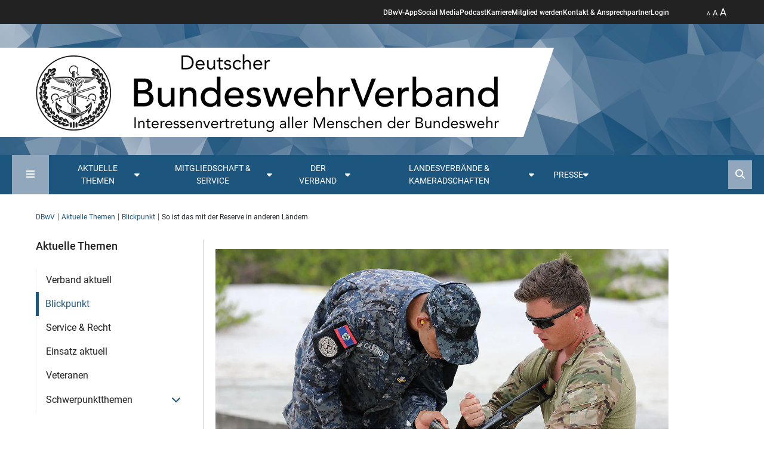

--- FILE ---
content_type: text/html; charset=utf-8
request_url: https://www.dbwv.de/aktuelle-themen/blickpunkt/beitrag/reserve-militaer-usa-ausland-frankreich-schweiz-ueberblick
body_size: 21875
content:
<!DOCTYPE html>
<html lang="de">
<head>

<meta charset="utf-8">
<!-- 
	This website is powered by TYPO3 - inspiring people to share!
	TYPO3 is a free open source Content Management Framework initially created by Kasper Skaarhoj and licensed under GNU/GPL.
	TYPO3 is copyright 1998-2026 of Kasper Skaarhoj. Extensions are copyright of their respective owners.
	Information and contribution at https://typo3.org/
-->


<link rel="icon" href="/_assets/eb4312aadc6a39777c38e90cd097f275/Images/favicon.ico" type="image/vnd.microsoft.icon">

<meta http-equiv="x-ua-compatible" content="IE=edge">
<meta name="generator" content="TYPO3 CMS">
<meta name="viewport" content="width=device-width, initial-scale=1, minimum-scale=1">
<meta property="og:title" content="So ist das mit der Reserve in anderen Ländern">
<meta property="og:type" content="article">
<meta property="og:url" content="https://www.dbwv.de/aktuelle-themen/blickpunkt/beitrag/reserve-militaer-usa-ausland-frankreich-schweiz-ueberblick">
<meta property="og:site_name" content="Deutscher BundeswehrVerband e. V.">
<meta property="og:locale" content="de_DE">
<meta name="twitter:card" content="summary">
<meta name="twitter:site" content="@dbwv">
<meta name="twitter:creator" content="@dbwv">

<link href="/_assets/vite/assets/dbwv-C7sk94dj.css?1765444259" rel="stylesheet" >
<link href="/_assets/vite/assets/main-Rw6ZLf1m.css?1765444259" rel="stylesheet" >
<link media="print" href="/_assets/vite/assets/print-UsyY1RvZ.css?1765444259" rel="stylesheet" >
<link rel="stylesheet" href="/typo3temp/assets/compressed/merged-40ce0890f6d3fb0db643ea7ea54d540b-c6c22423ba7105c891a3685c69e2fa7e.css.gz?1765444447" media="all">
<link href="/_assets/vite/assets/swiper-bundle-B_l4pjL9.css?1765444259" rel="stylesheet" >
<link media="all" href="/_assets/9bf999188554c80cf998670bee47d3cf/Css/fa6-transforms.min.css?1748899733" rel="stylesheet" >


<script src="//code.etracker.com/code/e.js" type="text/javascript" defer="defer" id="_etLoader" data-secure-code="NKxgB9" data-block-cookies="true" data-respect-dnt="true"></script>
<script type="module" async="async" src="/_assets/vite/assets/dbwv.entry-3r30CwuB.js?1765444259"></script>
<script type="module" src="/_assets/vite/assets/print.entry-7po5BR-q.js?1765444259"></script>


<link rel="alternate" type="application/rss+xml" title="RSS 2.0" href="/feed.rss" /><link rel="preload" as="style" href="https://www.dbwv.de/fileadmin/sg_cookie_optin/siteroot-1/cookieOptin.css?1678350939" media="all" crossorigin="anonymous">
<link rel="stylesheet" href="https://www.dbwv.de/fileadmin/sg_cookie_optin/siteroot-1/cookieOptin.css?1678350939" media="all" crossorigin="anonymous">

<link rel="canonical" href="https://www.dbwv.de/aktuelle-themen/blickpunkt/beitrag/reserve-militaer-usa-ausland-frankreich-schweiz-ueberblick"/>
</head>
<body id="p180" class="page-180 pagelevel-3 language-0 backendlayout-page_for_news_detail layout-default">





<header class="header">
    <div class="sticky">
        <div class="d-flex justify-content-between header__head">
            <button class="mobilenavigation__button--open" title="Mobile Navigation öffnen" type="button"><i aria-hidden="true" class="fa-solid fa-bars"></i></button>
            <ul class="header__navigation d-none d-lg-flex">
    
        <li>
            <a href="/mitgliedschaft-service/die-dbwv-app" title="DBwV-App">DBwV-App</a>
        </li>
    
        <li>
            <a href="/social-media" title="Social Media">Social Media</a>
        </li>
    
        <li>
            <a href="/mitgliedschaft-service/podcast-des-dbwv" title="Podcast">Podcast</a>
        </li>
    
        <li>
            <a href="/der-verband/stellenangebote" title="Karriere">Karriere</a>
        </li>
    
        <li>
            <a href="/mitgliedschaft-service/fuer-alle/argumente-fuer-die-mitgliedschaft" title="Mitglied werden">Mitglied werden</a>
        </li>
    
        <li>
            <a href="/mitgliedschaft-service/fuer-alle/kontakt-ansprechpartner" title="Kontakt &amp; Ansprechpartner">Kontakt &amp; Ansprechpartner</a>
        </li>
    
        <li>
            <a href="https://community.dbwv.de" target="_blank" rel="noreferrer" title="Login">Login</a>
        </li>
    
</ul>

            <ul class="header__functions">
                <li>
                    <button class="zoom" type="button">
                        <span class="size1 active">A</span> <span class="size2">A</span> <span class="size3">A</span>
                    </button>
                </li>
            </ul>
        </div>
    </div>
    <div class="header__background">
        <picture class="header-background-image">
            <source media="(max-width: 768px)" srcset="/_assets/eb4312aadc6a39777c38e90cd097f275/Images/dbwv-header-camouflage-kachel.webp"/>
            <source media="(max-width: 1920px)" srcset="/_assets/eb4312aadc6a39777c38e90cd097f275/Images/dbwv-header-camouflage-kachel.webp"/>
            <img alt="header-background" src="/_assets/eb4312aadc6a39777c38e90cd097f275/Images/dbwv-header-camouflage-kachel.webp"/>
        </picture>
        <div class="container logo__container position-relative">
            <a aria-label="DBWV Startseite" class="logo__link" title="Deutscher Bundeswehr Verband e.V." href="/">
                <div class="logo__background"></div>
                <img alt="Deutscher Bundeswehr Verband e.V. Logo" src="/_assets/eb4312aadc6a39777c38e90cd097f275/Images/dbwv-logo-short.webp" width="868" height="150" />
            </a>
            
        </div>

    </div>
    <div class="mainnavigation">
    <div class="mainnavigation__frame">
        <button class="sitemap__button--open" title="Sitemap öffnen" type="button"><i aria-hidden="true" class="fa-solid fa-bars"></i></button>
        <nav>
            <ul class="mainnavigation__menu">
                
                    
                    <li class="topic-teaser dropdown-default">
                        <button id="dropdown-trigger-13" data-dropdown-target="#dropdown-13" type="button" class="dropdown-trigger d-flex flex-nowrap gap-1" title="Aktuelle Themen"><span>Aktuelle Themen </span><span><i class="fa-solid fa-caret-down"></i></span></button>
                        
    <div id="dropdown-13" class="dropdown">
        <div class="dropdown__inner">
            
                    <div class="row g-0 flex-nowrap">
                        <div class="contentlist__links col-3">
                            <ul class="dropdown__contentlist">
                                
                                    <li class="" data-target="content-area-14">
                                        <a title="Verband aktuell" href="/aktuelle-themen/verband-aktuell">Verband aktuell</a>
                                    </li>
                                
                                    <li class="active" data-target="content-area-15">
                                        <a title="Blickpunkt" href="/aktuelle-themen/blickpunkt">Blickpunkt</a>
                                    </li>
                                
                                    <li class="" data-target="content-area-18">
                                        <a title="Service &amp; Recht" href="/aktuelle-themen/service-recht">Service &amp; Recht</a>
                                    </li>
                                
                                    <li class="" data-target="content-area-19">
                                        <a title="Einsatz aktuell" href="/aktuelle-themen/einsatz-aktuell">Einsatz aktuell</a>
                                    </li>
                                
                                    <li class="" data-target="content-area-744">
                                        <a title="Veteranen" href="/aktuelle-themen/schwerpunktthemen/veteranen">Veteranen</a>
                                    </li>
                                
                                    <li class="" data-target="content-area-501">
                                        <a title="Schwerpunktthemen" href="/aktuelle-themen/schwerpunktthemen">Schwerpunktthemen</a>
                                    </li>
                                
                            </ul>
                        </div>
                        <div class="contentlist col-9">
                            
                                <div class="contentlist__area active" id="content-area-14">
                                    







<div
                class="frame frame-size-default frame-option-default frame-type-news_newsliststicky frame-layout-1 frame-space-before-none frame-space-after-none frame-option-none"
                id="c2275"><div class="frame-group-container"><div class="frame-group-inner"><div class="frame-container frame-container-default"><div class="frame-inner"><!--TYPO3SEARCH_end--><div class="row gx-4 news-in-navigation"><!--
	=====================
		Partials/List/ItemNavigation.html
--><div class="col-12 col-sm-3"><div class="sm-gl"><a title="DBwV für neues Artikelgesetz Militärische Sicherheit, fordert aber Nachbesserungen" href="/aktuelle-themen/verband-aktuell/beitrag/dbwv-fuer-neues-artikelgesetz-militaerische-sicherheit-fordert-aber-nachbesserungen"><div class="image_tags"><img alt="Die Befugnisse der Feldjäger werden mit dem neuen Gesetz erweitert, bleiben jedoch nach Ansicht des Verbandes hinter dem Erforderlichen zurück. Archivfoto: DBwV/Yann Bombeke" loading="lazy" src="/fileadmin/_processed_/2/8/csm_1Y7A1632_4eda88fd98.jpg" width="480" height="360" /></div><div class="date mt-1"><i class="fa-regular fa-clock me-1"></i>14.11.2025</div><p>DBwV für neues Artikelgesetz Militärische Sicherheit, fordert aber Nachbesserungen</p></a></div></div><!--
	=====================
		Partials/List/ItemNavigation.html
--><div class="col-12 col-sm-3"><div class="sm-gl"><a title="Mannschaften, eine Dienstgradgruppe vor großen Aufgaben" href="/aktuelle-themen/verband-aktuell/beitrag/mannschaften-eine-dienstgradgruppe-vor-grossen-aufgaben"><div class="image_tags"><img alt="Rund 40 Soldatinnen und Soldaten trafen sich zur Mannschaftstagung auf Einladung des DBwV in Berlin. Foto: DBwV/Yann Bombeke" loading="lazy" src="/fileadmin/_processed_/c/0/csm_1Y7A6259_1920_ee2fbf887a.jpg" width="480" height="360" /></div><div class="date mt-1"><i class="fa-regular fa-clock me-1"></i>24.10.2025</div><p>Mannschaften, eine Dienstgradgruppe vor großen Aufgaben</p></a></div></div><!--
	=====================
		Partials/List/ItemNavigation.html
--><div class="col-12 col-sm-3"><div class="sm-gl"><a title="„So einen Aufwuchs hat es seit 1955 nicht gegeben“" href="/aktuelle-themen/verband-aktuell/beitrag/so-einen-aufwuchs-hat-es-seit-1955-nicht-gegeben"><div class="image_tags"><img alt="Oberstleutnant i.G. Dr. Detlef Buch, Vorsitzender des Fachbereichs Haushalt, Besoldung und Laufbahnrecht im DBwV-Bundesvorstand, führte durch die S1-Tagung in Königswinter bei Bonn. Rechts im Hintergrund: Oberst i.G. Marcus Buß, BMVg P II 1." loading="lazy" src="/fileadmin/_processed_/c/0/csm_Buch_Bu%C3%9F_1Y7A5168_1920_cafdc98447.jpg" width="480" height="360" /></div><div class="date mt-1"><i class="fa-regular fa-clock me-1"></i>24.10.2025</div><p>„So einen Aufwuchs hat es seit 1955 nicht gegeben“</p></a></div></div><!--
	=====================
		Partials/List/ItemNavigation.html
--><div class="col-12 col-sm-3"><div class="sm-gl"><a title="Antrittsbesuch bei L92" href="/aktuelle-themen/verband-aktuell/beitrag/antrittsbesuch-bei-l92"><div class="image_tags"><img loading="lazy" src="/fileadmin/_processed_/d/7/csm_MB_in_Munster_30835672bf.jpg" width="480" height="360" alt="" /></div><div class="date mt-1"><i class="fa-regular fa-clock me-1"></i>15.10.2025</div><p>Antrittsbesuch bei L92</p></a></div></div></div><!--TYPO3SEARCH_begin--></div></div></div></div></div>


                                </div>
                            
                                <div class="contentlist__area" id="content-area-15">
                                    







<div
                class="frame frame-size-default frame-option-default frame-type-news_newsliststicky frame-layout-1 frame-space-before-none frame-space-after-none frame-option-none"
                id="c2277"><div class="frame-group-container"><div class="frame-group-inner"><div class="frame-container frame-container-default"><div class="frame-inner"><!--TYPO3SEARCH_end--><div class="row gx-4 news-in-navigation"><!--
	=====================
		Partials/List/ItemNavigation.html
--><div class="col-12 col-sm-3"><div class="sm-gl"><a title="Die Zeit der Illusionen ist vorbei" href="/aktuelle-themen/blickpunkt/beitrag/die-zeit-der-illusionen-ist-vorbei"><div class="image_tags"><img alt="In früheren US-amerikanischen Strategiepapieren wurde Moskau stets als Bedrohung definiert – die aktuelle Trump-Administration strebt hingegen eine „strategische Stabilität“ im Verhältnis zu Putins Russland an. Foto: Picture-Alliance/Newscom/Bonnie Cash" loading="lazy" src="/fileadmin/user_upload/Trump_542652707neu.png" width="4000" height="2667" /></div><div class="date mt-1"><i class="fa-regular fa-clock me-1"></i>17.01.2026</div><p>Die Zeit der Illusionen ist vorbei</p></a></div></div><!--
	=====================
		Partials/List/ItemNavigation.html
--><div class="col-12 col-sm-3"><div class="sm-gl"><a title="Bundestag beschließt Erleichterungen für die Beschaffung" href="/aktuelle-themen/blickpunkt/beitrag/bundestag-beschliesst-erleichterungen-fuer-die-beschaffung"><div class="image_tags"><img alt="Der Bundestag hat das neue Planungs- und Beschaffungsbeschleunigungsgesetz für die Bundeswehr beschlossen: Unter anderem sollen auch neue Schützenpanzer des Typs Puma beschafft werden. Bundeswehr/Maximilian Schulz" loading="lazy" src="/fileadmin/_processed_/d/8/csm_51051534681_eb5218f089_6k_d116b5b5ca.jpg" width="480" height="360" /></div><div class="date mt-1"><i class="fa-regular fa-clock me-1"></i>16.01.2026</div><p>Bundestag beschließt Erleichterungen für die Beschaffung</p></a></div></div><!--
	=====================
		Partials/List/ItemNavigation.html
--><div class="col-12 col-sm-3"><div class="sm-gl"><a title="Kameradschaft und Kampfgeist – Frauen schreiben Geschichte" href="/aktuelle-themen/blickpunkt/beitrag/kameradschaft-und-kampfgeist-frauen-schreiben-geschichte"><div class="image_tags"><img alt="Foto: DBwV" loading="lazy" src="/fileadmin/_processed_/3/c/csm_Themenbild_Web_Starke_Frauen_ccd818d77b.jpg" width="480" height="360" /></div><div class="date mt-1"><i class="fa-regular fa-clock me-1"></i>16.01.2026</div><p>Kameradschaft und Kampfgeist – Frauen schreiben Geschichte</p></a></div></div><!--
	=====================
		Partials/List/ItemNavigation.html
--><div class="col-12 col-sm-3"><div class="sm-gl"><a title="Vom „Sprungtuch&quot; zur Truppenfahne" href="/aktuelle-themen/blickpunkt/beitrag/vom-sprungtuch-zur-truppenfahne"><div class="image_tags"><img alt="Übergabe der ersten Truppenfahne der Bundeswehr am 7. Januar 1965 durch den Bundespräsidenten Lübke. Erster Fahnenträger war der Feldwebel der dritten Kompanie des Wachbataillons, Alfred Kreuser. Foto: Sammlung Frhr Friedrich Karl v. Wrangel" loading="lazy" src="/fileadmin/_processed_/2/3/csm_250710-Fahnenband-Wachbataillon-05_Luebcke_93a1cfd2fb.jpg" width="480" height="360" /></div><div class="date mt-1"><i class="fa-regular fa-clock me-1"></i>15.01.2026</div><p>Vom „Sprungtuch&quot; zur Truppenfahne</p></a></div></div></div><!--TYPO3SEARCH_begin--></div></div></div></div></div>


                                </div>
                            
                                <div class="contentlist__area" id="content-area-18">
                                    







<div
                class="frame frame-size-default frame-option-default frame-type-news_newsliststicky frame-layout-1 frame-space-before-none frame-space-after-none frame-option-none"
                id="c2278"><div class="frame-group-container"><div class="frame-group-inner"><div class="frame-container frame-container-default"><div class="frame-inner"><!--TYPO3SEARCH_end--><div class="row gx-4 news-in-navigation"><!--
	=====================
		Partials/List/ItemNavigation.html
--><div class="col-12 col-sm-3"><div class="sm-gl"><a title="Panzerbrigade 45: Einsatzversorgung in Litauen gesichert" href="/aktuelle-themen/service-recht/beitrag/panzerbrigade-45-einsatzversorgung-in-litauen-gesichert"><div class="image_tags"><img alt="Im Falle einer gesundheitlichen Schädigung durch eine Krankheit oder einen Unfall, welche in Ausübung oder infolge ihres militärischen Dienstes entstanden sind, sind die Soldatinnen und Soldaten der Litauen-Brigade über die Einsatzversorgung abgesichert. Foto: Bundeswehr/Mario Bähr" loading="lazy" src="/fileadmin/_processed_/0/7/csm_Litauen_Einsatzversorgung_9ed1cce62b.jpg" width="480" height="360" /></div><div class="date mt-1"><i class="fa-regular fa-clock me-1"></i>29.10.2025</div><p>Panzerbrigade 45: Einsatzversorgung in Litauen gesichert</p></a></div></div><!--
	=====================
		Partials/List/ItemNavigation.html
--><div class="col-12 col-sm-3"><div class="sm-gl"><a title="Verbandserfolg: Ehepartnerzuschlag für ins Ausland mitreisende Ehegatten durchgesetzt" href="/aktuelle-themen/service-recht/beitrag/verbandserfolg-ehepartnerzuschlag-fuer-ins-ausland-mitreisende-ehegatten-durchgesetzt"><div class="image_tags"><img alt="Die neue Regelung gilt für alle Bundeswehrangehörigen, die Rahmen einer allgemeinen Auslandsverwendung in einer Dienststelle des BMVg im Ausland tätig sind -also auch für die Soldatinnen und Soldaten der im Aufbau befindlichen Panzerbrigade 45 in Litauen. Foto: Bundeswehr/Mario Bähr" loading="lazy" src="/fileadmin/_processed_/9/0/csm_54539209991_115d270077_o_1d6b3d242c.jpg" width="480" height="360" /></div><div class="date mt-1"><i class="fa-regular fa-clock me-1"></i>10.09.2025</div><p>Verbandserfolg: Ehepartnerzuschlag für ins Ausland mitreisende Ehegatten durchgesetzt</p></a></div></div><!--
	=====================
		Partials/List/ItemNavigation.html
--><div class="col-12 col-sm-3"><div class="sm-gl"><a title="Zeitsoldaten als Fachkräfte gefragt" href="/aktuelle-themen/service-recht/beitrag/zeitsoldaten-als-fachkraefte-gefragt"><div class="image_tags"><img alt="Diverse Aussteller präsentierten ihre Angebote bei der Job- und Bildungsmesse in Rostock. Foto: DBwV" loading="lazy" src="/fileadmin/_processed_/3/7/csm_IMG_20250619_101242399_ad34aeafb6.jpg" width="480" height="360" /></div><div class="date mt-1"><i class="fa-regular fa-clock me-1"></i>13.08.2025</div><p>Zeitsoldaten als Fachkräfte gefragt</p></a></div></div><!--
	=====================
		Partials/List/ItemNavigation.html
--><div class="col-12 col-sm-3"><div class="sm-gl"><a title="Berufsinformationsmesse in Burg" href="/aktuelle-themen/service-recht/beitrag/berufsinformationsmesse-in-burg"><div class="image_tags"><img alt="Aufgrund eines Fehlalarms musste die Berufsinformationsmesse kurz in den Außenbereich verlegt werden. Foto: BFD Magdeburg" loading="lazy" src="/fileadmin/_processed_/8/5/csm_Messe_Burg_d1f798b491.jpg" width="480" height="360" /></div><div class="date mt-1"><i class="fa-regular fa-clock me-1"></i>13.08.2025</div><p>Berufsinformationsmesse in Burg</p></a></div></div></div><!--TYPO3SEARCH_begin--></div></div></div></div></div>


                                </div>
                            
                                <div class="contentlist__area" id="content-area-19">
                                    







<div
                class="frame frame-size-default frame-option-default frame-type-news_newsliststicky frame-layout-1 frame-space-before-none frame-space-after-none frame-option-none"
                id="c2279"><div class="frame-group-container"><div class="frame-group-inner"><div class="frame-container frame-container-default"><div class="frame-inner"><!--TYPO3SEARCH_end--><div class="row gx-4 news-in-navigation"><!--
	=====================
		Partials/List/ItemNavigation.html
--><div class="col-12 col-sm-3"><div class="sm-gl"><a title="Weihnachtszeit im Libanon und in Litauen" href="/aktuelle-themen/einsatz-aktuell/beitrag/weihnachtszeit-im-libanon-und-in-litauen"><div class="image_tags"><img alt="Weihnachtsgrüße aus dem Libanon sendeten die deutschen Soldatinnen und Soldaten der UNIFIL-Mission und bedankten sich für die Weihnachtsgeschenke des DBwV. Foto: DBwV" loading="lazy" src="/fileadmin/_processed_/6/2/csm_Unifil_6cf8509011.jpg" width="480" height="360" /></div><div class="date mt-1"><i class="fa-regular fa-clock me-1"></i>05.01.2026</div><p>Weihnachtszeit im Libanon und in Litauen</p></a></div></div><!--
	=====================
		Partials/List/ItemNavigation.html
--><div class="col-12 col-sm-3"><div class="sm-gl"><a title="Bundestag verlängert EU- und Nato-Mission im Mittelmeer" href="/aktuelle-themen/einsatz-aktuell/beitrag/bundestag-verlaengert-eu-und-nato-mission-im-mittelmeer"><div class="image_tags"><img alt="Bundeswehrsoldaten auf der Schiffsbrücke bei der Überwachung des Seeraums. Foto: Bundeswehr/Tom Twardy" loading="lazy" src="/fileadmin/_processed_/d/9/csm_25697252365_0edcf94a8b_o_21c66f8cb6.jpg" width="480" height="360" /></div><div class="date mt-1"><i class="fa-regular fa-clock me-1"></i>14.11.2025</div><p>Bundestag verlängert EU- und Nato-Mission im Mittelmeer</p></a></div></div><!--
	=====================
		Partials/List/ItemNavigation.html
--><div class="col-12 col-sm-3"><div class="sm-gl"><a title="Bundestag berät über vier Auslandseinsätze" href="/aktuelle-themen/einsatz-aktuell/beitrag/bundestag-beraet-ueber-vier-auslandseinsaetze"><div class="image_tags"><img alt="Die Fregatte Hessen war im Rahmen des Einsatzes EUNAVFOR ASPIDES im Mittelmeer unterwegs. Über drei weitere Auslandseinsätze haben die Abgeordneten des Bundestages diese Woche beraten. picture alliance/dpa/Hauke-Christian Dittrich" loading="lazy" src="/fileadmin/_processed_/b/9/csm_119205389_29e20439ef.jpg" width="480" height="360" /></div><div class="date mt-1"><i class="fa-regular fa-clock me-1"></i>17.10.2025</div><p>Bundestag berät über vier Auslandseinsätze</p></a></div></div><!--
	=====================
		Partials/List/ItemNavigation.html
--><div class="col-12 col-sm-3"><div class="sm-gl"><a title="UNMISS und EU NAVFOR Aspides sollen bis 2026 verlängert werden " href="/aktuelle-themen/einsatz-aktuell/beitrag/unmiss-und-eu-navfor-aspides-sollen-bis-2026-verlaengert-werden"><div class="image_tags"><img loading="lazy" src="/fileadmin/_processed_/c/3/csm_UNMISS_1c5b1954a3.jpg" width="480" height="360" alt="" /></div><div class="date mt-1"><i class="fa-regular fa-clock me-1"></i>11.09.2025</div><p>UNMISS und EU NAVFOR Aspides sollen bis 2026 verlängert werden </p></a></div></div></div><!--TYPO3SEARCH_begin--></div></div></div></div></div>


                                </div>
                            
                                <div class="contentlist__area" id="content-area-744">
                                    







<div
                class="frame frame-size-default frame-option-default frame-type-news_newsliststicky frame-layout-1 frame-space-before-none frame-space-after-none frame-option-none"
                id="c11558"><div class="frame-group-container"><div class="frame-group-inner"><div class="frame-container frame-container-default"><div class="frame-inner"><!--TYPO3SEARCH_end--><div class="row gx-4 news-in-navigation"><!--
	=====================
		Partials/List/ItemNavigation.html
--><div class="col-12 col-sm-3"><div class="sm-gl"><a title="4./AufklBtl 13 sammelt 4.345 Euro für den „Marsch zum Gedenken“" href="/aktuelle-themen/schwerpunktthemen/veteranen/beitrag/4-aufklbtl-13-sammelt-4345-euro-fuer-den-marsch-zum-gedenken"><div class="image_tags"><img alt="Über 4000 Euro sammelte die 4. Kompanie des Aufklärungsbataillons 13 für den „Marsch zum Gedenken&quot;: Stabsfeldwebel Matz ( Organisationsteam MzG, von links), Oberstabsfeldwebel Oetting (Spieß MzG), Hauptfeldwebel Schmidt (Organisationsteam MzG), Oberstabsgefreiter Hellmann (kniend, MBF Soldat 4./13), Stabsfeldwebel Brodmann (StDstBearbSK 4./13) und OStFw Oberstabsfeldwebel Kowalski (KpFw 4./13). Foto: Jörg Kowalski" loading="lazy" src="/fileadmin/user_upload/Check%C3%BCbergabe.jpg" width="1600" height="1310" /></div><div class="date mt-1"><i class="fa-regular fa-clock me-1"></i>06.01.2026</div><p>4./AufklBtl 13 sammelt 4.345 Euro für den „Marsch zum Gedenken“</p></a></div></div><!--
	=====================
		Partials/List/ItemNavigation.html
--><div class="col-12 col-sm-3"><div class="sm-gl"><a title="#DerLeereStuhl – Ein freier Platz für gelebte Veteranenkultur" href="/aktuelle-themen/schwerpunktthemen/veteranen/beitrag/derleerestuhl-ein-freier-platz-fuer-gelebte-veteranenkultur"><div class="image_tags"><img alt="Im Rahmen der Initiative #DerLeereStuhl lassen jedes Jahr zu Weihnachten Familien einen Platz an ihren Tafeln frei, um so an Gefallene der Bundeswehr zu denken und Solidarität mit Einsatzveteranen und Hinterbliebenen zu demonstrieren. Foto. pixabay" loading="lazy" src="/fileadmin/_processed_/1/e/csm_DerLeereStuhl25_e2e6cc2917.jpg" width="480" height="360" /></div><div class="date mt-1"><i class="fa-regular fa-clock me-1"></i>17.12.2025</div><p>#DerLeereStuhl – Ein freier Platz für gelebte Veteranenkultur</p></a></div></div><!--
	=====================
		Partials/List/ItemNavigation.html
--><div class="col-12 col-sm-3"><div class="sm-gl"><a title="Impulsvorträge der Veteranentagung jetzt auf YouTube!" href="/aktuelle-themen/schwerpunktthemen/veteranen/beitrag/impulsvortraege-der-veteranentagung-jetzt-auf-youtube"><div class="image_tags"><img alt="Auch das ist ein Zeichen der Wertschätzung: Die Veteraninnen und Veteranen der Parlamentsarmee Bundeswehr wurden zur Tagung in den Bundestag eingeladen. Foto: DBwV/Sarina Flachsmeier" loading="lazy" src="/fileadmin/_processed_/0/7/csm_IMG_5278_e75f338449.jpg" width="480" height="360" /></div><div class="date mt-1"><i class="fa-regular fa-clock me-1"></i>08.12.2025</div><p>Impulsvorträge der Veteranentagung jetzt auf YouTube!</p></a></div></div><!--
	=====================
		Partials/List/ItemNavigation.html
--><div class="col-12 col-sm-3"><div class="sm-gl"><a title="Ein starkes Signal für die Veteranenbewegung" href="/aktuelle-themen/schwerpunktthemen/veteranen/beitrag/ein-starkes-signal-fuer-die-veteranenbewegung"><div class="image_tags"><img loading="lazy" src="/fileadmin/user_upload/Mediabilder/DBwV_Info_Portal/Veteranen/2025/Bohnert_Sieger_Meissner_1920.jpg" width="1920" height="1080" alt="" /></div><div class="date mt-1"><i class="fa-regular fa-clock me-1"></i>04.12.2025</div><p>Ein starkes Signal für die Veteranenbewegung</p></a></div></div></div><!--TYPO3SEARCH_begin--></div></div></div></div></div>


                                </div>
                            
                                <div class="contentlist__area" id="content-area-501">
                                    







<div
                class="frame frame-size-default frame-option-default frame-type-news_newsliststicky frame-layout-1 frame-space-before-none frame-space-after-none frame-option-none"
                id="c5128"><div class="frame-group-container"><div class="frame-group-inner"><div class="frame-container frame-container-default"><div class="frame-inner"><!--TYPO3SEARCH_end--><div class="row gx-4 news-in-navigation"><!--
	=====================
		Partials/List/ItemNavigation.html
--><div class="col-12 col-sm-3"><div class="sm-gl"><a title="Resolution der 22. Hauptversammlung: DBwV fordert ein Artikelgesetz Aufwuchs und die Einführung einer Wehrpflicht" href="/aktuelle-themen/schwerpunktthemen/hauptversammlung-2025/hv-aktuell/beitrag/resolution-der-22-hauptversammlung-dbwv-fordert-ein-artikelgesetz-aufwuchs-und-die-einfuehrung-einer-wehrpflicht"><div class="image_tags"><img alt="Die Delegierten haben zum Abschluss der 22.Hauptversammlung des DBwV eine Resolution beschlossen, in der konsequentes Handeln von der Politik gefordert wird. Foto: DBwV/Yann Bombeke" loading="lazy" src="/fileadmin/_processed_/c/5/csm_Resolution_1920_1Y7A7029_92c179fdac.jpg" width="480" height="360" /></div><div class="date mt-1"><i class="fa-regular fa-clock me-1"></i>21.11.2025</div><p>Resolution der 22. Hauptversammlung: DBwV fordert ein Artikelgesetz Aufwuchs und die Einführung einer Wehrpflicht</p></a></div></div><!--
	=====================
		Partials/List/ItemNavigation.html
--><div class="col-12 col-sm-3"><div class="sm-gl"><a title="Europa und Ehrungen stehen im Mittelpunkt" href="/aktuelle-themen/schwerpunktthemen/hauptversammlung-2025/hv-aktuell/beitrag/europa-und-ehrungen-stehen-im-mittelpunkt"><div class="image_tags"><img alt="In Würdigung ihrer Verdienste ernannte Oberst André Wüstner (2.v.r.) die verdienten Mandatsträger (v.l.n.r.) Hauptmann a.D./Stabshauptmann d.R. Ernst Wendland, Stabsfeldwebel a.D Hans-Jürgen Kuschal, Oberstabsbootsmann a.D. Roy Meinhard, Fregattenkapitän Marco Thiele, Klaus-Hermann Scharf und Oberstabsfeldwebel Stefan Sprengers zu Ehrenmitgliedern des Verbandes. Foto: DBwV/Yann Bombeke" loading="lazy" src="/fileadmin/_processed_/1/f/csm_Ehrungen_Ehrenmitglieder_1Y7A8635_33d67e9c6b.jpg" width="480" height="360" /></div><div class="date mt-1"><i class="fa-regular fa-clock me-1"></i>20.11.2025</div><p>Europa und Ehrungen stehen im Mittelpunkt</p></a></div></div><!--
	=====================
		Partials/List/ItemNavigation.html
--><div class="col-12 col-sm-3"><div class="sm-gl"><a title="Die 22. Hauptversammlung: Das sagen die Delegierten" href="/aktuelle-themen/schwerpunktthemen/hauptversammlung-2025/hv-aktuell/beitrag/stimmen-der-delegierten"><div class="image_tags"><img alt="Die fast 400 Delegierten der 22. Hauptversammlung stimmten unter anderem über zahlreiche Anträge ab und wählten einen neuen Bundesvorstand. Foto: DBwV/Yann Bombeke" loading="lazy" src="/fileadmin/_processed_/6/d/csm_Tag3_HV2025_469fcf9db4.png" width="480" height="360" /></div><div class="date mt-1"><i class="fa-regular fa-clock me-1"></i>20.11.2025</div><p>Die 22. Hauptversammlung: Das sagen die Delegierten</p></a></div></div><!--
	=====================
		Partials/List/ItemNavigation.html
--><div class="col-12 col-sm-3"><div class="sm-gl"><a title="Überwältigende Mehrheit für Oberst André Wüstner" href="/aktuelle-themen/schwerpunktthemen/hauptversammlung-2025/hv-aktuell/beitrag/ueberwaeltigende-mehrheit-fuer-oberst-andre-wuestner-1"><div class="image_tags"><img alt="Mit 92 Prozent wählten die Delegierten der 22. Hauptversammlung Oberst André Wüstner erneut zum Bundesvorsitzenden. Foto: DBwV/Yann Bombeke " loading="lazy" src="/fileadmin/_processed_/d/b/csm_1Y7A7274_111a99a2e8.jpg" width="480" height="360" /></div><div class="date mt-1"><i class="fa-regular fa-clock me-1"></i>19.11.2025</div><p>Überwältigende Mehrheit für Oberst André Wüstner</p></a></div></div></div><!--TYPO3SEARCH_begin--></div></div></div></div></div>


                                </div>
                            
                        </div>
                    </div>
                

        </div>

                    </li>
                
                    
                    <li class="has_dropdown dropdown-default">
                        <button id="dropdown-trigger-21" data-dropdown-target="#dropdown-21" type="button" class="dropdown-trigger d-flex flex-nowrap gap-1" title="Mitgliedschaft &amp; Service"><span>Mitgliedschaft &amp; Service </span><span><i class="fa-solid fa-caret-down"></i></span></button>
                        
    <div id="dropdown-21" class="dropdown">
        <div class="dropdown__inner">
            
                    <div class="row">
                        
                                
                                    <ul class="col dropdown__firstlevel">
                                        <li>
                                            <a title="Für alle" href="/mitgliedschaft-service/fuer-alle">Für alle</a>
                                            
                                                <ul class="dropdown__secoundlevel">
                                                    
                                                        <li>
                                                            <a title="Argumente &amp; Leistungen für die Mitgliedschaft" href="/mitgliedschaft-service/fuer-alle/argumente-fuer-die-mitgliedschaft">Argumente & Leistungen für die Mitgliedschaft</a>
                                                        </li>
                                                    
                                                        <li>
                                                            <a title="FAQ Service Center" href="/mitgliedschaft-service/fuer-alle/faq-service-center">FAQ Service Center</a>
                                                        </li>
                                                    
                                                        <li>
                                                            <a title="Mitgliedsbeitrag" href="/mitgliedschaft-service/fuer-alle/mitgliedsbeitrag">Mitgliedsbeitrag</a>
                                                        </li>
                                                    
                                                        <li>
                                                            <a title="Mitglied werden" href="/mitgliedschaft-service/fuer-alle/mitglied-werden">Mitglied werden</a>
                                                        </li>
                                                    
                                                        <li>
                                                            <a title="Mitglieder werben Mitglieder" href="/mitgliedschaft-service/fuer-alle/mitglieder-werben-mitglieder">Mitglieder werben Mitglieder</a>
                                                        </li>
                                                    
                                                        <li>
                                                            <a title="Aktuelles &amp; Service" href="/mitgliedschaft-service/fuer-alle/aktuelles-service">Aktuelles & Service</a>
                                                        </li>
                                                    
                                                        <li>
                                                            <a title="Veranstaltungen für SaZ" href="/mitgliedschaft-service/fuer-alle/veranstaltungen-fuer-saz">Veranstaltungen für SaZ</a>
                                                        </li>
                                                    
                                                        <li>
                                                            <a title="Kontakt &amp; Ansprechpartner" href="/mitgliedschaft-service/fuer-alle/kontakt-ansprechpartner">Kontakt & Ansprechpartner</a>
                                                        </li>
                                                    
                                                </ul>
                                            
                                        </li>
                                    </ul>
                                
                                    <ul class="col dropdown__firstlevel">
                                        <li>
                                            <a title="Für Zivilbeschäftigte" href="/mitgliedschaft-service/fuer-zivilbeschaeftigte/leistungen">Für Zivilbeschäftigte</a>
                                            
                                                <ul class="dropdown__secoundlevel">
                                                    
                                                        <li>
                                                            <a title="Leistungen" href="/mitgliedschaft-service/fuer-zivilbeschaeftigte/leistungen">Leistungen</a>
                                                        </li>
                                                    
                                                        <li>
                                                            <a title="Ansprechpartner" href="/mitgliedschaft-service/fuer-zivilbeschaeftigte/ansprechpartner">Ansprechpartner</a>
                                                        </li>
                                                    
                                                        <li>
                                                            <a title="Aktuelles &amp; Service" href="/mitgliedschaft-service/fuer-zivilbeschaeftigte/aktuelles-service">Aktuelles & Service</a>
                                                        </li>
                                                    
                                                </ul>
                                            
                                        </li>
                                    </ul>
                                
                                    <ul class="col dropdown__firstlevel">
                                        <li>
                                            <a title="Für Ehemalige, Reservisten und Hinterbliebene" href="/mitgliedschaft-service/fuer-ehemalige-reservisten-und-hinterbliebene/leistungen">Für Ehemalige, Reservisten und Hinterbliebene</a>
                                            
                                                <ul class="dropdown__secoundlevel">
                                                    
                                                        <li>
                                                            <a title="Leistungen" href="/mitgliedschaft-service/fuer-ehemalige-reservisten-und-hinterbliebene/leistungen">Leistungen</a>
                                                        </li>
                                                    
                                                        <li>
                                                            <a title="Broschüre: Nach der Dienstzeit" href="/mitgliedschaft-service/fuer-ehemalige-reservisten-und-hinterbliebene/broschuere-nach-der-dienstzeit">Broschüre: Nach der Dienstzeit</a>
                                                        </li>
                                                    
                                                        <li>
                                                            <a title="Ansprechpartner" href="/mitgliedschaft-service/fuer-ehemalige-reservisten-und-hinterbliebene/ansprechpartner">Ansprechpartner</a>
                                                        </li>
                                                    
                                                        <li>
                                                            <a title="Aktuelles &amp; Service" href="/mitgliedschaft-service/fuer-ehemalige-reservisten-und-hinterbliebene/aktuelles-service">Aktuelles & Service</a>
                                                        </li>
                                                    
                                                        <li>
                                                            <a title="Informationen zur Beihilfe" href="/mitgliedschaft-service/fuer-ehemalige-reservisten-und-hinterbliebene/informationen-zur-beihilfe">Informationen zur Beihilfe</a>
                                                        </li>
                                                    
                                                </ul>
                                            
                                        </li>
                                    </ul>
                                
                                    <ul class="col dropdown__firstlevel">
                                        <li>
                                            <a title="Beteiligungsrechte" href="/mitgliedschaft-service/fuer-alle/beteiligungsrechte/aktuelles-aus-dem-fachbereich">Beteiligungsrechte</a>
                                            
                                                <ul class="dropdown__secoundlevel">
                                                    
                                                        <li>
                                                            <a title="Aktuelles aus dem Fachbereich" href="/mitgliedschaft-service/fuer-alle/beteiligungsrechte/aktuelles-aus-dem-fachbereich">Aktuelles aus dem Fachbereich</a>
                                                        </li>
                                                    
                                                        <li>
                                                            <a title="Rund um die Gleichstellung" href="/mitgliedschaft-service/fuer-alle/beteiligungsrechte/rund-um-die-gleichstellung">Rund um die Gleichstellung</a>
                                                        </li>
                                                    
                                                        <li>
                                                            <a title="Wahlen" href="/mitgliedschaft-service/fuer-alle/beteiligungsrechte/wahlen">Wahlen</a>
                                                        </li>
                                                    
                                                        <li>
                                                            <a title="Farbe bekennen" href="/mitgliedschaft-service/fuer-alle/beteiligungsrechte/farbe-bekennen">Farbe bekennen</a>
                                                        </li>
                                                    
                                                        <li>
                                                            <a title="Ansprechpartner" href="/mitgliedschaft-service/fuer-alle/beteiligungsrechte/ansprechpartner">Ansprechpartner</a>
                                                        </li>
                                                    
                                                </ul>
                                            
                                        </li>
                                    </ul>
                                
                                    <ul class="col dropdown__firstlevel">
                                        <li>
                                            <a title="Weitere Themen" href="/mitgliedschaft-service/rechte-menuespalte-anfang">Weitere Themen</a>
                                            
                                                <ul class="dropdown__secoundlevel">
                                                    
                                                        <li>
                                                            <a title="Der DBwV in Einsätzen und Missionen" href="/mitgliedschaft-service/der-dbwv-im-einsatz/der-einsatzverband">Der DBwV in Einsätzen und Missionen</a>
                                                        </li>
                                                    
                                                        <li>
                                                            <a title="Verbandsmagazin&lt;br/&gt;DIE BUNDESWEHR" href="/mitgliedschaft-service/verbandsmagazindie-bundeswehr">Verbandsmagazin<br/>DIE BUNDESWEHR</a>
                                                        </li>
                                                    
                                                        <li>
                                                            <a title="Kampagnen und Broschüren" href="/mitgliedschaft-service/kampagnen-und-broschueren">Kampagnen und Broschüren</a>
                                                        </li>
                                                    
                                                        <li>
                                                            <a title="Die DBwV-App" href="/mitgliedschaft-service/die-dbwv-app">Die DBwV-App</a>
                                                        </li>
                                                    
                                                        <li>
                                                            <a title="Beihilfe" href="/mitgliedschaft-service/beihilfe">Beihilfe</a>
                                                        </li>
                                                    
                                                        <li>
                                                            <a title="Versichertenentlastungsgesetz" href="/mitgliedschaft-service/versichertenentlastungsgesetz">Versichertenentlastungsgesetz</a>
                                                        </li>
                                                    
                                                        <li>
                                                            <a title="Podcast des DBwV" href="/mitgliedschaft-service/podcast-des-dbwv">Podcast des DBwV</a>
                                                        </li>
                                                    
                                                </ul>
                                            
                                        </li>
                                    </ul>
                                
                            
                    </div>
                

        </div>

                    </li>
                
                    
                    <li class="has_dropdown dropdown-default">
                        <button id="dropdown-trigger-38" data-dropdown-target="#dropdown-38" type="button" class="dropdown-trigger d-flex flex-nowrap gap-1" title="Der Verband"><span>Der Verband </span><span><i class="fa-solid fa-caret-down"></i></span></button>
                        
    <div id="dropdown-38" class="dropdown">
        <div class="dropdown__inner">
            
                    <div class="row">
                        
                                
                                    <ul class="col dropdown__firstlevel">
                                        <li>
                                            <a title="Grundsätze der Verbandsarbeit" href="/der-verband/grundsaetze-der-verbandsarbeit">Grundsätze der Verbandsarbeit</a>
                                            
                                                <ul class="dropdown__secoundlevel">
                                                    
                                                        <li>
                                                            <a title="Selbstverständnis des DBwV" href="/der-verband/grundsaetze-der-verbandsarbeit/selbstverstaendnis-des-dbwv">Selbstverständnis des DBwV</a>
                                                        </li>
                                                    
                                                        <li>
                                                            <a title="Missionen des DBwV" href="/der-verband/grundsaetze-der-verbandsarbeit/sicherheits-verteidigungspolitik">Missionen des DBwV</a>
                                                        </li>
                                                    
                                                        <li>
                                                            <a title="Interner Umgang im DBwV" href="/der-verband/grundsaetze-der-verbandsarbeit/bundeswehr-gesellschaft">Interner Umgang im DBwV</a>
                                                        </li>
                                                    
                                                </ul>
                                            
                                        </li>
                                    </ul>
                                
                                    <ul class="col dropdown__firstlevel">
                                        <li>
                                            <a title="Struktur &amp; Organisation" href="/der-verband/struktur-organisation">Struktur & Organisation</a>
                                            
                                                <ul class="dropdown__secoundlevel">
                                                    
                                                        <li>
                                                            <a title="Vorstand" href="/der-verband/struktur-organisation/vorstand">Vorstand</a>
                                                        </li>
                                                    
                                                        <li>
                                                            <a title="Gremien" href="/der-verband/struktur-organisation/gremien">Gremien</a>
                                                        </li>
                                                    
                                                        <li>
                                                            <a title="Bundesgeschäftsstelle" href="/der-verband/struktur-organisation/bundesgeschaeftsstelle">Bundesgeschäftsstelle</a>
                                                        </li>
                                                    
                                                        <li>
                                                            <a title="Satzung" href="/der-verband/struktur-organisation/satzung">Satzung</a>
                                                        </li>
                                                    
                                                        <li>
                                                            <a title="Rechtsschutzordnung" href="/der-verband/struktur-organisation/rechtsschutzordnung">Rechtsschutzordnung</a>
                                                        </li>
                                                    
                                                        <li>
                                                            <a title="Grundsätze des Datenschutzes" href="/der-verband/struktur-organisation/grundsaetze-des-datenschutzes">Grundsätze des Datenschutzes</a>
                                                        </li>
                                                    
                                                </ul>
                                            
                                        </li>
                                    </ul>
                                
                                    <ul class="col dropdown__firstlevel">
                                        <li>
                                            <a title="Zusammenarbeit" href="/der-verband/zusammenarbeit">Zusammenarbeit</a>
                                            
                                                <ul class="dropdown__secoundlevel">
                                                    
                                                        <li>
                                                            <a title="Parlament, Regierung &amp; Parteien" href="/der-verband/zusammenarbeit/parlament-regierung-parteien">Parlament, Regierung & Parteien</a>
                                                        </li>
                                                    
                                                        <li>
                                                            <a title="Gewerkschaften &amp; Verbände" href="/der-verband/zusammenarbeit/gewerkschaften-verbaende">Gewerkschaften & Verbände</a>
                                                        </li>
                                                    
                                                        <li>
                                                            <a title="Stiftungskooperationen" href="/der-verband/zusammenarbeit/stiftungskooperationen">Stiftungskooperationen</a>
                                                        </li>
                                                    
                                                        <li>
                                                            <a title="Europäisches Engagement" href="/der-verband/zusammenarbeit/europaeisches-engagement">Europäisches Engagement</a>
                                                        </li>
                                                    
                                                        <li>
                                                            <a title="CDA/DBwV AG" href="https://www.cda-bund.de/ueber-uns/arbeitsgemeinschaften/dbwv/" rel="noreferrer">CDA/DBwV AG</a>
                                                        </li>
                                                    
                                                </ul>
                                            
                                        </li>
                                    </ul>
                                
                                    <ul class="col dropdown__firstlevel">
                                        <li>
                                            <a title="Stiftungen &amp; Engagement" href="/der-verband/stiftungen-engagement/karl-theodor-molinari-stiftung">Stiftungen & Engagement</a>
                                            
                                                <ul class="dropdown__secoundlevel">
                                                    
                                                        <li>
                                                            <a title="Bildungswerk" href="/der-verband/stiftungen-engagement/karl-theodor-molinari-stiftung">Bildungswerk</a>
                                                        </li>
                                                    
                                                        <li>
                                                            <a title="Soldaten- und Veteranen-Stiftung (SVS)" href="/der-verband/stiftungen-engagement/soldaten-und-veteranen-stiftung-svs/ueber-uns">Soldaten- und Veteranen-Stiftung (SVS)</a>
                                                        </li>
                                                    
                                                        <li>
                                                            <a title="Stiftung Veteranenheim Deutscher Soldaten" href="/der-verband/stiftungen-engagement/stiftung-veteranenheim-deutscher-soldaten">Stiftung Veteranenheim Deutscher Soldaten</a>
                                                        </li>
                                                    
                                                        <li>
                                                            <a title="Förderungsgesellschaft (FöG)" href="/der-verband/stiftungen-engagement/foerderungsgesellschaft-foeg">Förderungsgesellschaft (FöG)</a>
                                                        </li>
                                                    
                                                        <li>
                                                            <a title="Förderungsverein (FöV)" href="/der-verband/stiftungen-engagement/foerderungsverein-foev">Förderungsverein (FöV)</a>
                                                        </li>
                                                    
                                                        <li>
                                                            <a title="Heinz-Volland-Stiftung (HVMS)" href="/der-verband/stiftungen-engagement/heinz-volland-stiftung-hvms">Heinz-Volland-Stiftung (HVMS)</a>
                                                        </li>
                                                    
                                                </ul>
                                            
                                        </li>
                                    </ul>
                                
                                    <ul class="col dropdown__firstlevel">
                                        <li>
                                            <a title="Weitere Themen" href="/der-verband/verbandserfolge">Weitere Themen</a>
                                            
                                                <ul class="dropdown__secoundlevel">
                                                    
                                                        <li>
                                                            <a title="Verbandserfolge" href="/der-verband/verbandserfolge">Verbandserfolge</a>
                                                        </li>
                                                    
                                                        <li>
                                                            <a title="Stellenangebote" href="/der-verband/stellenangebote">Stellenangebote</a>
                                                        </li>
                                                    
                                                </ul>
                                            
                                        </li>
                                    </ul>
                                
                            
                    </div>
                

        </div>

                    </li>
                
                    
                    <li class="has_dropdown dropdown-default">
                        <button id="dropdown-trigger-92" data-dropdown-target="#dropdown-92" type="button" class="dropdown-trigger d-flex flex-nowrap gap-1" title="Landesverbände &amp; Kameradschaften"><span>Landesverbände &amp; Kameradschaften </span><span><i class="fa-solid fa-caret-down"></i></span></button>
                        
    <div id="dropdown-92" class="dropdown">
        <div class="dropdown__inner">
            
                    <div class="row">
                        
                                
                                    <ul class="col dropdown__firstlevel">
                                        <li>
                                            <a title="LV Nord" href="/landesverbaende-kameradschaften/lv-nord/ueber-uns">LV Nord</a>
                                            
                                                <ul class="dropdown__secoundlevel">
                                                    
                                                        <li>
                                                            <a title="Über uns" href="/landesverbaende-kameradschaften/lv-nord/ueber-uns">Über uns</a>
                                                        </li>
                                                    
                                                        <li>
                                                            <a title="Aktuelle Themen" href="/landesverbaende-kameradschaften/lv-nord/aktuelle-themen">Aktuelle Themen</a>
                                                        </li>
                                                    
                                                        <li>
                                                            <a title="Aktuelles aus den Bezirken" href="/landesverbaende-kameradschaften/lv-nord/aktuelles-aus-den-bezirken">Aktuelles aus den Bezirken</a>
                                                        </li>
                                                    
                                                        <li>
                                                            <a title="Veranstaltungen" href="/landesverbaende-kameradschaften/lv-nord/veranstaltungen">Veranstaltungen</a>
                                                        </li>
                                                    
                                                        <li>
                                                            <a title="Bezirke &amp; Kameradschaften" href="/landesverbaende-kameradschaften/lv-nord/bezirke-kameradschaften">Bezirke & Kameradschaften</a>
                                                        </li>
                                                    
                                                        <li>
                                                            <a title="Landesvorstand, Beauftragte &amp; Ansprechpartner LGSt" href="/landesverbaende-kameradschaften/lv-nord/landesvorstand-beauftragte-ansprechpartner-lgst">Landesvorstand, Beauftragte & Ansprechpartner LGSt</a>
                                                        </li>
                                                    
                                                        <li>
                                                            <a title="Arbeitshilfe für die Pressearbeit" href="/landesverbaende-kameradschaften/lv-nord/arbeitshilfe-fuer-die-pressearbeit">Arbeitshilfe für die Pressearbeit</a>
                                                        </li>
                                                    
                                                        <li>
                                                            <a title="Sport bei Nord" href="/landesverbaende-kameradschaften/lv-nord/sport-bei-nord">Sport bei Nord</a>
                                                        </li>
                                                    
                                                        <li>
                                                            <a title="Kontakt &amp; Anfahrt" href="/landesverbaende-kameradschaften/lv-nord/kontakt-anfahrt">Kontakt & Anfahrt</a>
                                                        </li>
                                                    
                                                </ul>
                                            
                                        </li>
                                    </ul>
                                
                                    <ul class="col dropdown__firstlevel">
                                        <li>
                                            <a title="LV West" href="/landesverbaende-kameradschaften/lv-west/ueber-uns">LV West</a>
                                            
                                                <ul class="dropdown__secoundlevel">
                                                    
                                                        <li>
                                                            <a title="Über uns" href="/landesverbaende-kameradschaften/lv-west/ueber-uns">Über uns</a>
                                                        </li>
                                                    
                                                        <li>
                                                            <a title="Aktuelle Themen" href="/landesverbaende-kameradschaften/lv-west/aktuelle-themen">Aktuelle Themen</a>
                                                        </li>
                                                    
                                                        <li>
                                                            <a title="Aktuelles aus den Bezirken" href="/landesverbaende-kameradschaften/lv-west/aktuelles-aus-den-bezirken">Aktuelles aus den Bezirken</a>
                                                        </li>
                                                    
                                                        <li>
                                                            <a title="Veranstaltungen" href="/landesverbaende-kameradschaften/lv-west/veranstaltungen">Veranstaltungen</a>
                                                        </li>
                                                    
                                                        <li>
                                                            <a title="Bezirke &amp; Kameradschaften" href="/landesverbaende-kameradschaften/lv-west/bezirke-kameradschaften">Bezirke & Kameradschaften</a>
                                                        </li>
                                                    
                                                        <li>
                                                            <a title="Landesvorstand, Beauftragte &amp; Ansprechpartner LGSt" href="/landesverbaende-kameradschaften/lv-west/landesvorstand-beauftragte-ansprechpartner-lgst">Landesvorstand, Beauftragte & Ansprechpartner LGSt</a>
                                                        </li>
                                                    
                                                        <li>
                                                            <a title="Kontakt &amp; Anfahrt" href="/landesverbaende-kameradschaften/lv-west/kontakt-anfahrt">Kontakt & Anfahrt</a>
                                                        </li>
                                                    
                                                </ul>
                                            
                                        </li>
                                    </ul>
                                
                                    <ul class="col dropdown__firstlevel">
                                        <li>
                                            <a title="LV Süddeutschland" href="/landesverbaende-kameradschaften/lv-sueddeutschland/ueber-uns">LV Süddeutschland</a>
                                            
                                                <ul class="dropdown__secoundlevel">
                                                    
                                                        <li>
                                                            <a title="Über uns" href="/landesverbaende-kameradschaften/lv-sueddeutschland/ueber-uns">Über uns</a>
                                                        </li>
                                                    
                                                        <li>
                                                            <a title="Aktuelle Themen" href="/landesverbaende-kameradschaften/lv-sueddeutschland/aktuelle-themen">Aktuelle Themen</a>
                                                        </li>
                                                    
                                                        <li>
                                                            <a title="Aktuelles aus den Bezirken" href="/landesverbaende-kameradschaften/lv-sueddeutschland/aktuelles-aus-den-bezirken">Aktuelles aus den Bezirken</a>
                                                        </li>
                                                    
                                                        <li>
                                                            <a title="Veranstaltungen" href="/landesverbaende-kameradschaften/lv-sueddeutschland/veranstaltungen">Veranstaltungen</a>
                                                        </li>
                                                    
                                                        <li>
                                                            <a title="Bezirke &amp; Kameradschaften" href="/landesverbaende-kameradschaften/lv-sueddeutschland/bezirke-kameradschaften">Bezirke & Kameradschaften</a>
                                                        </li>
                                                    
                                                        <li>
                                                            <a title="Landesvorstand, Beauftragte &amp; Ansprechpartner LGSt" href="/landesverbaende-kameradschaften/lv-sueddeutschland/landesvorstand-beauftragte-ansprechpartner-lgst">Landesvorstand, Beauftragte & Ansprechpartner LGSt</a>
                                                        </li>
                                                    
                                                        <li>
                                                            <a title="Kontakt &amp; Anfahrt" href="/landesverbaende-kameradschaften/lv-sueddeutschland/kontakt-anfahrt">Kontakt & Anfahrt</a>
                                                        </li>
                                                    
                                                </ul>
                                            
                                        </li>
                                    </ul>
                                
                                    <ul class="col dropdown__firstlevel">
                                        <li>
                                            <a title="LV Ost" href="/landesverbaende-kameradschaften/lv-ost/ueber-uns">LV Ost</a>
                                            
                                                <ul class="dropdown__secoundlevel">
                                                    
                                                        <li>
                                                            <a title="Über uns" href="/landesverbaende-kameradschaften/lv-ost/ueber-uns">Über uns</a>
                                                        </li>
                                                    
                                                        <li>
                                                            <a title="Aktuelle Themen" href="/landesverbaende-kameradschaften/lv-ost/aktuelle-themen">Aktuelle Themen</a>
                                                        </li>
                                                    
                                                        <li>
                                                            <a title="Aktuelles aus den Bezirken" href="/landesverbaende-kameradschaften/lv-ost/aktuelles-aus-den-bezirken">Aktuelles aus den Bezirken</a>
                                                        </li>
                                                    
                                                        <li>
                                                            <a title="Veranstaltungen" href="/landesverbaende-kameradschaften/lv-ost/veranstaltungen">Veranstaltungen</a>
                                                        </li>
                                                    
                                                        <li>
                                                            <a title="Bezirke &amp; Kameradschaften" href="/landesverbaende-kameradschaften/lv-ost/bezirke-kameradschaften">Bezirke & Kameradschaften</a>
                                                        </li>
                                                    
                                                        <li>
                                                            <a title="Landesvorstand, Beauftragte &amp; Ansprechpartner LGSt" href="/landesverbaende-kameradschaften/lv-ost/landesvorstand-beauftragte-ansprechpartner-lgst">Landesvorstand, Beauftragte & Ansprechpartner LGSt</a>
                                                        </li>
                                                    
                                                        <li>
                                                            <a title="Kontakt &amp; Anfahrt" href="/landesverbaende-kameradschaften/lv-ost/kontakt-anfahrt">Kontakt & Anfahrt</a>
                                                        </li>
                                                    
                                                </ul>
                                            
                                        </li>
                                    </ul>
                                
                                    <ul class="col dropdown__firstlevel">
                                        <li>
                                            <a title="Weitere Themen" href="/landesverbaende-kameradschaften/kameradschaften-online">Weitere Themen</a>
                                            
                                                <ul class="dropdown__secoundlevel">
                                                    
                                                        <li>
                                                            <a title="Kameradschaften - Online" href="/landesverbaende-kameradschaften/kameradschaften-online">Kameradschaften - Online</a>
                                                        </li>
                                                    
                                                        <li>
                                                            <a title="Mitgliedergewinnung" href="/landesverbaende-kameradschaften/mitgliedergewinnung">Mitgliedergewinnung</a>
                                                        </li>
                                                    
                                                        <li>
                                                            <a title="Mitbestimmung" href="/landesverbaende-kameradschaften/mitbestimmung">Mitbestimmung</a>
                                                        </li>
                                                    
                                                </ul>
                                            
                                        </li>
                                    </ul>
                                
                            
                    </div>
                

        </div>

                    </li>
                
                    
                    <li class="has_dropdown dropdown-small">
                        <button id="dropdown-trigger-126" data-dropdown-target="#dropdown-126" type="button" class="dropdown-trigger d-flex flex-nowrap gap-1" title="Presse"><span>Presse </span><span><i class="fa-solid fa-caret-down"></i></span></button>
                        
    <div id="dropdown-126" class="dropdown">
        <div class="dropdown__inner">
            
                    <div class="row">
                        
                                <ul class="col dropdown__firstlevel">
                                    
                                        <li>
                                            <a title="Kontakt &amp; Ansprechpartner" href="/presse/kontakt-ansprechpartner">Kontakt & Ansprechpartner</a>
                                            
                                        </li>
                                    
                                        <li>
                                            <a title="Mediadaten" href="/mitgliedschaft-service/verbandsmagazindie-bundeswehr/mediadaten">Mediadaten</a>
                                            
                                        </li>
                                    
                                </ul>
                            
                    </div>
                

        </div>

                    </li>
                
            </ul>
        </nav>
        
<div class="mainnavigation__search tx-solr-search-form" id="search_box">
    <form method="get" id="tx-solr-search-form-pi-results" action="/suche" data-suggest="/suche?type=7384" data-suggest-header="Top Treffer" accept-charset="utf-8">
        

        <div class="input-group">
            <input class="tx-solr-q js-solr-q tx-solr-suggest tx-solr-suggest-focus form-control" name="tx_solr[q]" type="text" value=""/>
            <button class="search__button tx-solr-submit" type="button"><span aria-hidden="true" class="fa-solid fa-search"></span>
                <span class="sr-only">Suchen</span>
            </button>
        </div>
    </form>
</div>



    </div>
</div>


</header>
<nav class="mobilenavigation">
    <div class="mobilenavigation__frame">
        <ul>
            <li class="menu__item">
                <a class="menu__link" title="Deutscher Bundeswehr Verband e.V." href="/">Deutscher Bundeswehr Verband e.V.</a>
            </li>
            
                
    <li id="submenu-item-13" class="menu__item dropdown submenu--active">
        
                <div class="submenu__header">
                    <a class="menu__link" title="Aktuelle Themen" href="/aktuelle-themen/verband-aktuell">Aktuelle Themen</a>
                    <button data-target="#submenu-item-13" class="submenu__button" type="button" title="Untermenü öffnen"><i aria-hidden="true" class="drop-icon fa-solid fa-caret-right"></i></button>
                </div>
                
                    
    <ul  class="submenu">
        
            
    <li id="submenu-item-14" class="menu__item">
        
                <a class="menu__link" title="Verband aktuell" href="/aktuelle-themen/verband-aktuell">Verband aktuell</a>
            
    </li>

        
            
    <li id="submenu-item-15" class="menu__item submenu--active">
        
                <a class="menu__link" title="Blickpunkt" href="/aktuelle-themen/blickpunkt">Blickpunkt</a>
            
    </li>

        
            
    <li id="submenu-item-18" class="menu__item">
        
                <a class="menu__link" title="Service &amp; Recht" href="/aktuelle-themen/service-recht">Service &amp; Recht</a>
            
    </li>

        
            
    <li id="submenu-item-19" class="menu__item">
        
                <a class="menu__link" title="Einsatz aktuell" href="/aktuelle-themen/einsatz-aktuell">Einsatz aktuell</a>
            
    </li>

        
            
    <li id="submenu-item-744" class="menu__item">
        
                <a class="menu__link" title="Veteranen" href="/aktuelle-themen/schwerpunktthemen/veteranen">Veteranen</a>
            
    </li>

        
            
    <li id="submenu-item-501" class="menu__item dropdown">
        
                <div class="submenu__header">
                    <a class="menu__link" title="Schwerpunktthemen" href="/aktuelle-themen/schwerpunktthemen">Schwerpunktthemen</a>
                    <button data-target="#submenu-item-501" class="submenu__button" type="button" title="Untermenü öffnen"><i aria-hidden="true" class="drop-icon fa-solid fa-caret-right"></i></button>
                </div>
                
                    
    <ul  class="submenu">
        
            
    <li id="submenu-item-464" class="menu__item dropdown">
        
                <div class="submenu__header">
                    <a class="menu__link" title="Hauptversammlung 2025" href="/aktuelle-themen/schwerpunktthemen/hauptversammlung-2025">Hauptversammlung 2025</a>
                    <button data-target="#submenu-item-464" class="submenu__button" type="button" title="Untermenü öffnen"><i aria-hidden="true" class="drop-icon fa-solid fa-caret-right"></i></button>
                </div>
                
                    
    <ul  class="submenu">
        
            
    <li id="submenu-item-465" class="menu__item">
        
                <a class="menu__link" title="HV aktuell" href="/aktuelle-themen/schwerpunktthemen/hauptversammlung-2025/hv-aktuell">HV aktuell</a>
            
    </li>

        
    </ul>

                
            
    </li>

        
    </ul>

                
            
    </li>

        
    </ul>

                
            
    </li>

            
                
    <li id="submenu-item-21" class="menu__item dropdown">
        
                <div class="submenu__header">
                    <a class="menu__link" title="Mitgliedschaft &amp; Service" href="/mitgliedschaft-service/fuer-alle/argumente-fuer-die-mitgliedschaft">Mitgliedschaft &amp; Service</a>
                    <button data-target="#submenu-item-21" class="submenu__button" type="button" title="Untermenü öffnen"><i aria-hidden="true" class="drop-icon fa-solid fa-caret-right"></i></button>
                </div>
                
                    
    <ul  class="submenu">
        
            
    <li id="submenu-item-22" class="menu__item dropdown">
        
                <div class="submenu__header">
                    <a class="menu__link" title="Für alle" href="/mitgliedschaft-service/fuer-alle">Für alle</a>
                    <button data-target="#submenu-item-22" class="submenu__button" type="button" title="Untermenü öffnen"><i aria-hidden="true" class="drop-icon fa-solid fa-caret-right"></i></button>
                </div>
                
                    
    <ul  class="submenu">
        
            
    <li id="submenu-item-203" class="menu__item">
        
                <a class="menu__link" title="Argumente &amp; Leistungen für die Mitgliedschaft" href="/mitgliedschaft-service/fuer-alle/argumente-fuer-die-mitgliedschaft">Argumente &amp; Leistungen für die Mitgliedschaft</a>
            
    </li>

        
            
    <li id="submenu-item-832" class="menu__item">
        
                <a class="menu__link" title="FAQ Service Center" href="/mitgliedschaft-service/fuer-alle/faq-service-center">FAQ Service Center</a>
            
    </li>

        
            
    <li id="submenu-item-204" class="menu__item">
        
                <a class="menu__link" title="Mitgliedsbeitrag" href="/mitgliedschaft-service/fuer-alle/mitgliedsbeitrag">Mitgliedsbeitrag</a>
            
    </li>

        
            
    <li id="submenu-item-3" class="menu__item">
        
                <a class="menu__link" title="Mitglied werden" href="/mitgliedschaft-service/fuer-alle/mitglied-werden">Mitglied werden</a>
            
    </li>

        
            
    <li id="submenu-item-787" class="menu__item">
        
                <a class="menu__link" title="Mitglieder werben Mitglieder" href="/mitgliedschaft-service/fuer-alle/mitglieder-werben-mitglieder">Mitglieder werben Mitglieder</a>
            
    </li>

        
            
    <li id="submenu-item-25" class="menu__item">
        
                <a class="menu__link" title="Aktuelles &amp; Service" href="/mitgliedschaft-service/fuer-alle/aktuelles-service">Aktuelles &amp; Service</a>
            
    </li>

        
            
    <li id="submenu-item-216" class="menu__item">
        
                <a class="menu__link" title="Veranstaltungen für SaZ" href="/mitgliedschaft-service/fuer-alle/veranstaltungen-fuer-saz">Veranstaltungen für SaZ</a>
            
    </li>

        
            
    <li id="submenu-item-206" class="menu__item dropdown">
        
                <div class="submenu__header">
                    <a class="menu__link" title="Kontakt &amp; Ansprechpartner" href="/mitgliedschaft-service/fuer-alle/kontakt-ansprechpartner">Kontakt &amp; Ansprechpartner</a>
                    <button data-target="#submenu-item-206" class="submenu__button" type="button" title="Untermenü öffnen"><i aria-hidden="true" class="drop-icon fa-solid fa-caret-right"></i></button>
                </div>
                
                    
    <ul  class="submenu">
        
            
    <li id="submenu-item-541" class="menu__item">
        
                <a class="menu__link" title="Kontakt Bundesgeschäftsstelle" href="/der-verband/struktur-organisation/bundesgeschaeftsstelle">Kontakt Bundesgeschäftsstelle</a>
            
    </li>

        
            
    <li id="submenu-item-4" class="menu__item">
        
                <a class="menu__link" title="Kontakt Service Center" href="/mitgliedschaft-service/fuer-alle/kontakt-ansprechpartner/kontakt-service-center">Kontakt Service Center</a>
            
    </li>

        
            
    <li id="submenu-item-24" class="menu__item">
        
                <a class="menu__link" title="Kontakt Abteilung Recht" href="/mitgliedschaft-service/fuer-alle/kontakt-ansprechpartner/kontakt-abteilung-recht">Kontakt Abteilung Recht</a>
            
    </li>

        
            
    <li id="submenu-item-275" class="menu__item">
        
                <a class="menu__link" title="Abteilung Controlling, Finanzen und verbandliche Administration" href="/mitgliedschaft-service/fuer-alle/kontakt-ansprechpartner/abteilung-controlling-finanzen-und-verbandliche-administration">Abteilung Controlling, Finanzen und verbandliche Administration</a>
            
    </li>

        
            
    <li id="submenu-item-213" class="menu__item">
        
                <a class="menu__link" title="Kontakt Organisation Mitarbeitervertretung" href="/mitgliedschaft-service/fuer-alle/kontakt-ansprechpartner/kontakt-organisation-mitarbeitervertretung">Kontakt Organisation Mitarbeitervertretung</a>
            
    </li>

        
            
    <li id="submenu-item-215" class="menu__item">
        
                <a class="menu__link" title="Kontakt Presse" href="/presse/kontakt-ansprechpartner">Kontakt Presse</a>
            
    </li>

        
    </ul>

                
            
    </li>

        
    </ul>

                
            
    </li>

        
            
    <li id="submenu-item-26" class="menu__item dropdown">
        
                <div class="submenu__header">
                    <a class="menu__link" title="Für Zivilbeschäftigte" href="/mitgliedschaft-service/fuer-zivilbeschaeftigte/leistungen">Für Zivilbeschäftigte</a>
                    <button data-target="#submenu-item-26" class="submenu__button" type="button" title="Untermenü öffnen"><i aria-hidden="true" class="drop-icon fa-solid fa-caret-right"></i></button>
                </div>
                
                    
    <ul  class="submenu">
        
            
    <li id="submenu-item-27" class="menu__item">
        
                <a class="menu__link" title="Leistungen" href="/mitgliedschaft-service/fuer-zivilbeschaeftigte/leistungen">Leistungen</a>
            
    </li>

        
            
    <li id="submenu-item-28" class="menu__item">
        
                <a class="menu__link" title="Ansprechpartner" href="/mitgliedschaft-service/fuer-zivilbeschaeftigte/ansprechpartner">Ansprechpartner</a>
            
    </li>

        
            
    <li id="submenu-item-29" class="menu__item">
        
                <a class="menu__link" title="Aktuelles &amp; Service" href="/mitgliedschaft-service/fuer-zivilbeschaeftigte/aktuelles-service">Aktuelles &amp; Service</a>
            
    </li>

        
    </ul>

                
            
    </li>

        
            
    <li id="submenu-item-30" class="menu__item dropdown">
        
                <div class="submenu__header">
                    <a class="menu__link" title="Für Ehemalige, Reservisten und Hinterbliebene" href="/mitgliedschaft-service/fuer-ehemalige-reservisten-und-hinterbliebene/leistungen">Für Ehemalige, Reservisten und Hinterbliebene</a>
                    <button data-target="#submenu-item-30" class="submenu__button" type="button" title="Untermenü öffnen"><i aria-hidden="true" class="drop-icon fa-solid fa-caret-right"></i></button>
                </div>
                
                    
    <ul  class="submenu">
        
            
    <li id="submenu-item-31" class="menu__item">
        
                <a class="menu__link" title="Leistungen" href="/mitgliedschaft-service/fuer-ehemalige-reservisten-und-hinterbliebene/leistungen">Leistungen</a>
            
    </li>

        
            
    <li id="submenu-item-435" class="menu__item">
        
                <a class="menu__link" title="Broschüre: Nach der Dienstzeit" href="/mitgliedschaft-service/fuer-ehemalige-reservisten-und-hinterbliebene/broschuere-nach-der-dienstzeit">Broschüre: Nach der Dienstzeit</a>
            
    </li>

        
            
    <li id="submenu-item-32" class="menu__item">
        
                <a class="menu__link" title="Ansprechpartner" href="/mitgliedschaft-service/fuer-ehemalige-reservisten-und-hinterbliebene/ansprechpartner">Ansprechpartner</a>
            
    </li>

        
            
    <li id="submenu-item-33" class="menu__item">
        
                <a class="menu__link" title="Aktuelles &amp; Service" href="/mitgliedschaft-service/fuer-ehemalige-reservisten-und-hinterbliebene/aktuelles-service">Aktuelles &amp; Service</a>
            
    </li>

        
            
    <li id="submenu-item-486" class="menu__item">
        
                <a class="menu__link" title="Informationen zur Beihilfe" href="/mitgliedschaft-service/fuer-ehemalige-reservisten-und-hinterbliebene/informationen-zur-beihilfe">Informationen zur Beihilfe</a>
            
    </li>

        
    </ul>

                
            
    </li>

        
            
    <li id="submenu-item-34" class="menu__item dropdown">
        
                <div class="submenu__header">
                    <a class="menu__link" title="Beteiligungsrechte" href="/mitgliedschaft-service/fuer-alle/beteiligungsrechte/aktuelles-aus-dem-fachbereich">Beteiligungsrechte</a>
                    <button data-target="#submenu-item-34" class="submenu__button" type="button" title="Untermenü öffnen"><i aria-hidden="true" class="drop-icon fa-solid fa-caret-right"></i></button>
                </div>
                
                    
    <ul  class="submenu">
        
            
    <li id="submenu-item-150" class="menu__item">
        
                <a class="menu__link" title="Aktuelles aus dem Fachbereich" href="/mitgliedschaft-service/fuer-alle/beteiligungsrechte/aktuelles-aus-dem-fachbereich">Aktuelles aus dem Fachbereich</a>
            
    </li>

        
            
    <li id="submenu-item-136" class="menu__item">
        
                <a class="menu__link" title="Rund um die Gleichstellung" href="/mitgliedschaft-service/fuer-alle/beteiligungsrechte/rund-um-die-gleichstellung">Rund um die Gleichstellung</a>
            
    </li>

        
            
    <li id="submenu-item-511" class="menu__item dropdown">
        
                <div class="submenu__header">
                    <a class="menu__link" title="Wahlen" href="/mitgliedschaft-service/fuer-alle/beteiligungsrechte/wahlen">Wahlen</a>
                    <button data-target="#submenu-item-511" class="submenu__button" type="button" title="Untermenü öffnen"><i aria-hidden="true" class="drop-icon fa-solid fa-caret-right"></i></button>
                </div>
                
                    
    <ul  class="submenu">
        
            
    <li id="submenu-item-512" class="menu__item">
        
                <a class="menu__link" title="Personalratswahl aktuell" href="/mitgliedschaft-service/fuer-alle/beteiligungsrechte/wahlen/personalratswahl-aktuell">Personalratswahl aktuell</a>
            
    </li>

        
            
    <li id="submenu-item-1024" class="menu__item">
        
                <a class="menu__link" title="VPA-Wahlen" href="/mitgliedschaft-service/fuer-alle/beteiligungsrechte/wahlen/vpa-wahlen">VPA-Wahlen</a>
            
    </li>

        
    </ul>

                
            
    </li>

        
            
    <li id="submenu-item-900" class="menu__item">
        
                <a class="menu__link" title="Farbe bekennen" href="/mitgliedschaft-service/fuer-alle/beteiligungsrechte/farbe-bekennen">Farbe bekennen</a>
            
    </li>

        
            
    <li id="submenu-item-202" class="menu__item">
        
                <a class="menu__link" title="Ansprechpartner" href="/mitgliedschaft-service/fuer-alle/beteiligungsrechte/ansprechpartner">Ansprechpartner</a>
            
    </li>

        
    </ul>

                
            
    </li>

        
            
    <li id="submenu-item-225" class="menu__item dropdown">
        
                <div class="submenu__header">
                    <a class="menu__link" title="Weitere Themen" href="/mitgliedschaft-service/rechte-menuespalte-anfang">Weitere Themen</a>
                    <button data-target="#submenu-item-225" class="submenu__button" type="button" title="Untermenü öffnen"><i aria-hidden="true" class="drop-icon fa-solid fa-caret-right"></i></button>
                </div>
                
                    
    <ul  class="submenu">
        
            
    <li id="submenu-item-137" class="menu__item dropdown">
        
                <div class="submenu__header">
                    <a class="menu__link" title="Der DBwV in Einsätzen und Missionen" href="/mitgliedschaft-service/der-dbwv-im-einsatz/der-einsatzverband">Der DBwV in Einsätzen und Missionen</a>
                    <button data-target="#submenu-item-137" class="submenu__button" type="button" title="Untermenü öffnen"><i aria-hidden="true" class="drop-icon fa-solid fa-caret-right"></i></button>
                </div>
                
                    
    <ul  class="submenu">
        
            
    <li id="submenu-item-162" class="menu__item">
        
                <a class="menu__link" title="Der EinsatzVerband" href="/mitgliedschaft-service/der-dbwv-im-einsatz/der-einsatzverband">Der EinsatzVerband</a>
            
    </li>

        
            
    <li id="submenu-item-289" class="menu__item">
        
                <a class="menu__link" title="Einsatz aktuell" href="https://www.dbwv.de/aktuelle-themen/einsatz-aktuell">Einsatz aktuell</a>
            
    </li>

        
            
    <li id="submenu-item-138" class="menu__item">
        
                <a class="menu__link" title="Aktion Gelbe Schleifen" href="/mitgliedschaft-service/der-dbwv-im-einsatz/aktion-gelbe-schleifen">Aktion Gelbe Schleifen</a>
            
    </li>

        
    </ul>

                
            
    </li>

        
            
    <li id="submenu-item-35" class="menu__item dropdown">
        
                <div class="submenu__header">
                    <a class="menu__link" title="Verbandsmagazin&lt;br/&gt;DIE BUNDESWEHR" href="/mitgliedschaft-service/verbandsmagazindie-bundeswehr">Verbandsmagazin&lt;br/&gt;DIE BUNDESWEHR</a>
                    <button data-target="#submenu-item-35" class="submenu__button" type="button" title="Untermenü öffnen"><i aria-hidden="true" class="drop-icon fa-solid fa-caret-right"></i></button>
                </div>
                
                    
    <ul  class="submenu">
        
            
    <li id="submenu-item-36" class="menu__item">
        
                <a class="menu__link" title="Redaktion" href="/mitgliedschaft-service/verbandsmagazindie-bundeswehr/redaktion">Redaktion</a>
            
    </li>

        
            
    <li id="submenu-item-37" class="menu__item">
        
                <a class="menu__link" title="Mediadaten" href="/mitgliedschaft-service/verbandsmagazindie-bundeswehr/mediadaten">Mediadaten</a>
            
    </li>

        
    </ul>

                
            
    </li>

        
            
    <li id="submenu-item-155" class="menu__item">
        
                <a class="menu__link" title="Kampagnen und Broschüren" href="/mitgliedschaft-service/kampagnen-und-broschueren">Kampagnen und Broschüren</a>
            
    </li>

        
            
    <li id="submenu-item-510" class="menu__item dropdown">
        
                <div class="submenu__header">
                    <a class="menu__link" title="Die DBwV-App" href="/mitgliedschaft-service/die-dbwv-app">Die DBwV-App</a>
                    <button data-target="#submenu-item-510" class="submenu__button" type="button" title="Untermenü öffnen"><i aria-hidden="true" class="drop-icon fa-solid fa-caret-right"></i></button>
                </div>
                
                    
    <ul  class="submenu">
        
            
    <li id="submenu-item-935" class="menu__item">
        
                <a class="menu__link" title="Registrierung DBwV-App" href="/mitgliedschaft-service/die-dbwv-app/registrierung-dbwv-app">Registrierung DBwV-App</a>
            
    </li>

        
    </ul>

                
            
    </li>

        
            
    <li id="submenu-item-504" class="menu__item">
        
                <a class="menu__link" title="Beihilfe" href="/mitgliedschaft-service/beihilfe">Beihilfe</a>
            
    </li>

        
            
    <li id="submenu-item-489" class="menu__item">
        
                <a class="menu__link" title="Versichertenentlastungsgesetz" href="/mitgliedschaft-service/versichertenentlastungsgesetz">Versichertenentlastungsgesetz</a>
            
    </li>

        
            
    <li id="submenu-item-556" class="menu__item">
        
                <a class="menu__link" title="Podcast des DBwV" href="/mitgliedschaft-service/podcast-des-dbwv">Podcast des DBwV</a>
            
    </li>

        
    </ul>

                
            
    </li>

        
    </ul>

                
            
    </li>

            
                
    <li id="submenu-item-38" class="menu__item dropdown">
        
                <div class="submenu__header">
                    <a class="menu__link" title="Der Verband" href="/der-verband/grundsaetze-der-verbandsarbeit">Der Verband</a>
                    <button data-target="#submenu-item-38" class="submenu__button" type="button" title="Untermenü öffnen"><i aria-hidden="true" class="drop-icon fa-solid fa-caret-right"></i></button>
                </div>
                
                    
    <ul  class="submenu">
        
            
    <li id="submenu-item-39" class="menu__item dropdown">
        
                <div class="submenu__header">
                    <a class="menu__link" title="Grundsätze der Verbandsarbeit" href="/der-verband/grundsaetze-der-verbandsarbeit">Grundsätze der Verbandsarbeit</a>
                    <button data-target="#submenu-item-39" class="submenu__button" type="button" title="Untermenü öffnen"><i aria-hidden="true" class="drop-icon fa-solid fa-caret-right"></i></button>
                </div>
                
                    
    <ul  class="submenu">
        
            
    <li id="submenu-item-40" class="menu__item">
        
                <a class="menu__link" title="Selbstverständnis des DBwV" href="/der-verband/grundsaetze-der-verbandsarbeit/selbstverstaendnis-des-dbwv">Selbstverständnis des DBwV</a>
            
    </li>

        
            
    <li id="submenu-item-41" class="menu__item">
        
                <a class="menu__link" title="Missionen des DBwV" href="/der-verband/grundsaetze-der-verbandsarbeit/sicherheits-verteidigungspolitik">Missionen des DBwV</a>
            
    </li>

        
            
    <li id="submenu-item-42" class="menu__item">
        
                <a class="menu__link" title="Interner Umgang im DBwV" href="/der-verband/grundsaetze-der-verbandsarbeit/bundeswehr-gesellschaft">Interner Umgang im DBwV</a>
            
    </li>

        
    </ul>

                
            
    </li>

        
            
    <li id="submenu-item-44" class="menu__item dropdown">
        
                <div class="submenu__header">
                    <a class="menu__link" title="Struktur &amp; Organisation" href="/der-verband/struktur-organisation">Struktur &amp; Organisation</a>
                    <button data-target="#submenu-item-44" class="submenu__button" type="button" title="Untermenü öffnen"><i aria-hidden="true" class="drop-icon fa-solid fa-caret-right"></i></button>
                </div>
                
                    
    <ul  class="submenu">
        
            
    <li id="submenu-item-45" class="menu__item">
        
                <a class="menu__link" title="Vorstand" href="/der-verband/struktur-organisation/vorstand">Vorstand</a>
            
    </li>

        
            
    <li id="submenu-item-47" class="menu__item">
        
                <a class="menu__link" title="Gremien" href="/der-verband/struktur-organisation/gremien">Gremien</a>
            
    </li>

        
            
    <li id="submenu-item-48" class="menu__item">
        
                <a class="menu__link" title="Bundesgeschäftsstelle" href="/der-verband/struktur-organisation/bundesgeschaeftsstelle">Bundesgeschäftsstelle</a>
            
    </li>

        
            
    <li id="submenu-item-49" class="menu__item">
        
                <a class="menu__link" title="Satzung" href="/der-verband/struktur-organisation/satzung">Satzung</a>
            
    </li>

        
            
    <li id="submenu-item-50" class="menu__item">
        
                <a class="menu__link" title="Rechtsschutzordnung" href="/der-verband/struktur-organisation/rechtsschutzordnung">Rechtsschutzordnung</a>
            
    </li>

        
            
    <li id="submenu-item-484" class="menu__item">
        
                <a class="menu__link" title="Grundsätze des Datenschutzes" href="/der-verband/struktur-organisation/grundsaetze-des-datenschutzes">Grundsätze des Datenschutzes</a>
            
    </li>

        
    </ul>

                
            
    </li>

        
            
    <li id="submenu-item-51" class="menu__item dropdown">
        
                <div class="submenu__header">
                    <a class="menu__link" title="Zusammenarbeit" href="/der-verband/zusammenarbeit">Zusammenarbeit</a>
                    <button data-target="#submenu-item-51" class="submenu__button" type="button" title="Untermenü öffnen"><i aria-hidden="true" class="drop-icon fa-solid fa-caret-right"></i></button>
                </div>
                
                    
    <ul  class="submenu">
        
            
    <li id="submenu-item-52" class="menu__item">
        
                <a class="menu__link" title="Parlament, Regierung &amp; Parteien" href="/der-verband/zusammenarbeit/parlament-regierung-parteien">Parlament, Regierung &amp; Parteien</a>
            
    </li>

        
            
    <li id="submenu-item-53" class="menu__item">
        
                <a class="menu__link" title="Gewerkschaften &amp; Verbände" href="/der-verband/zusammenarbeit/gewerkschaften-verbaende">Gewerkschaften &amp; Verbände</a>
            
    </li>

        
            
    <li id="submenu-item-54" class="menu__item">
        
                <a class="menu__link" title="Stiftungskooperationen" href="/der-verband/zusammenarbeit/stiftungskooperationen">Stiftungskooperationen</a>
            
    </li>

        
            
    <li id="submenu-item-55" class="menu__item dropdown">
        
                <div class="submenu__header">
                    <a class="menu__link" title="Europäisches Engagement" href="/der-verband/zusammenarbeit/europaeisches-engagement">Europäisches Engagement</a>
                    <button data-target="#submenu-item-55" class="submenu__button" type="button" title="Untermenü öffnen"><i aria-hidden="true" class="drop-icon fa-solid fa-caret-right"></i></button>
                </div>
                
                    
    <ul  class="submenu">
        
            
    <li id="submenu-item-498" class="menu__item">
        
                <a class="menu__link" title="Europa aktuell" href="/der-verband/zusammenarbeit/europaeisches-engagement/europa-aktuell">Europa aktuell</a>
            
    </li>

        
            
    <li id="submenu-item-938" class="menu__item">
        
                <a class="menu__link" title="Europa Community" href="/der-verband/zusammenarbeit/europaeisches-engagement/europa-community">Europa Community</a>
            
    </li>

        
    </ul>

                
            
    </li>

        
            
    <li id="submenu-item-971" class="menu__item">
        
                <a class="menu__link" title="CDA/DBwV AG" href="https://www.cda-bund.de/ueber-uns/arbeitsgemeinschaften/dbwv/" rel="noreferrer">CDA/DBwV AG</a>
            
    </li>

        
    </ul>

                
            
    </li>

        
            
    <li id="submenu-item-60" class="menu__item dropdown">
        
                <div class="submenu__header">
                    <a class="menu__link" title="Stiftungen &amp; Engagement" href="/der-verband/stiftungen-engagement/karl-theodor-molinari-stiftung">Stiftungen &amp; Engagement</a>
                    <button data-target="#submenu-item-60" class="submenu__button" type="button" title="Untermenü öffnen"><i aria-hidden="true" class="drop-icon fa-solid fa-caret-right"></i></button>
                </div>
                
                    
    <ul  class="submenu">
        
            
    <li id="submenu-item-61" class="menu__item">
        
                <a class="menu__link" title="Bildungswerk" href="/der-verband/stiftungen-engagement/karl-theodor-molinari-stiftung">Bildungswerk</a>
            
    </li>

        
            
    <li id="submenu-item-74" class="menu__item dropdown">
        
                <div class="submenu__header">
                    <a class="menu__link" title="Soldaten- und Veteranen-Stiftung (SVS)" href="/der-verband/stiftungen-engagement/soldaten-und-veteranen-stiftung-svs/ueber-uns">Soldaten- und Veteranen-Stiftung (SVS)</a>
                    <button data-target="#submenu-item-74" class="submenu__button" type="button" title="Untermenü öffnen"><i aria-hidden="true" class="drop-icon fa-solid fa-caret-right"></i></button>
                </div>
                
                    
    <ul  class="submenu">
        
            
    <li id="submenu-item-151" class="menu__item">
        
                <a class="menu__link" title="Über uns" href="/der-verband/stiftungen-engagement/soldaten-und-veteranen-stiftung-svs/ueber-uns">Über uns</a>
            
    </li>

        
            
    <li id="submenu-item-554" class="menu__item">
        
                <a class="menu__link" title="Unsere Projekte" href="/der-verband/stiftungen-engagement/soldaten-und-veteranen-stiftung-svs/unsere-projekte">Unsere Projekte</a>
            
    </li>

        
            
    <li id="submenu-item-75" class="menu__item">
        
                <a class="menu__link" title="Aktuelles" href="/der-verband/stiftungen-engagement/soldaten-und-veteranen-stiftung-svs/aktuelles">Aktuelles</a>
            
    </li>

        
            
    <li id="submenu-item-773" class="menu__item">
        
                <a class="menu__link" title="Aktion &quot;Gelbe Schleifen&quot;" href="/mitgliedschaft-service/aktion-gelbe-schleifen">Aktion &quot;Gelbe Schleifen&quot;</a>
            
    </li>

        
            
    <li id="submenu-item-770" class="menu__item">
        
                <a class="menu__link" title="Projekt &quot;Gesichter des Lebens&quot;" href="/der-verband/stiftungen-engagement/soldaten-und-veteranen-stiftung-svs/kontaktdaten-1">Projekt &quot;Gesichter des Lebens&quot;</a>
            
    </li>

        
            
    <li id="submenu-item-76" class="menu__item">
        
                <a class="menu__link" title="Spendenkonto" href="/der-verband/stiftungen-engagement/soldaten-und-veteranen-stiftung-svs/spendenkonto">Spendenkonto</a>
            
    </li>

        
            
    <li id="submenu-item-451" class="menu__item">
        
                <a class="menu__link" title="Kontaktdaten" href="/der-verband/stiftungen-engagement/soldaten-und-veteranen-stiftung-svs/kontaktdaten">Kontaktdaten</a>
            
    </li>

        
            
    <li id="submenu-item-152" class="menu__item">
        
                <a class="menu__link" title="Spendenlisten" href="/der-verband/stiftungen-engagement/soldaten-und-veteranen-stiftung-svs/spendenlisten">Spendenlisten</a>
            
    </li>

        
            
    <li id="submenu-item-77" class="menu__item">
        
                <a class="menu__link" title="Vorstand" href="/der-verband/stiftungen-engagement/soldaten-und-veteranen-stiftung-svs/vorstand">Vorstand</a>
            
    </li>

        
    </ul>

                
            
    </li>

        
            
    <li id="submenu-item-78" class="menu__item">
        
                <a class="menu__link" title="Stiftung Veteranenheim Deutscher Soldaten" href="/der-verband/stiftungen-engagement/stiftung-veteranenheim-deutscher-soldaten">Stiftung Veteranenheim Deutscher Soldaten</a>
            
    </li>

        
            
    <li id="submenu-item-79" class="menu__item">
        
                <a class="menu__link" title="Förderungsgesellschaft (FöG)" href="/der-verband/stiftungen-engagement/foerderungsgesellschaft-foeg">Förderungsgesellschaft (FöG)</a>
            
    </li>

        
            
    <li id="submenu-item-80" class="menu__item">
        
                <a class="menu__link" title="Förderungsverein (FöV)" href="/der-verband/stiftungen-engagement/foerderungsverein-foev">Förderungsverein (FöV)</a>
            
    </li>

        
            
    <li id="submenu-item-81" class="menu__item dropdown">
        
                <div class="submenu__header">
                    <a class="menu__link" title="Heinz-Volland-Stiftung (HVMS)" href="/der-verband/stiftungen-engagement/heinz-volland-stiftung-hvms">Heinz-Volland-Stiftung (HVMS)</a>
                    <button data-target="#submenu-item-81" class="submenu__button" type="button" title="Untermenü öffnen"><i aria-hidden="true" class="drop-icon fa-solid fa-caret-right"></i></button>
                </div>
                
                    
    <ul  class="submenu">
        
            
    <li id="submenu-item-83" class="menu__item">
        
                <a class="menu__link" title="Hier können Sie helfen!" href="/der-verband/stiftungen-engagement/heinz-volland-stiftung-hvms/hier-koennen-sie-helfen">Hier können Sie helfen!</a>
            
    </li>

        
            
    <li id="submenu-item-84" class="menu__item">
        
                <a class="menu__link" title="Ansprechpartner Soforthilfe" href="/der-verband/stiftungen-engagement/heinz-volland-stiftung-hvms/ansprechpartner-soforthilfe">Ansprechpartner Soforthilfe</a>
            
    </li>

        
            
    <li id="submenu-item-159" class="menu__item">
        
                <a class="menu__link" title="Spendenlisten" href="/der-verband/stiftungen-engagement/heinz-volland-stiftung-hvms/spendenlisten">Spendenlisten</a>
            
    </li>

        
            
    <li id="submenu-item-85" class="menu__item">
        
                <a class="menu__link" title="Vorstand" href="/der-verband/stiftungen-engagement/heinz-volland-stiftung-hvms/vorstand">Vorstand</a>
            
    </li>

        
            
    <li id="submenu-item-86" class="menu__item">
        
                <a class="menu__link" title="Über Oberst a.D. Heinz Volland" href="/der-verband/stiftungen-engagement/heinz-volland-stiftung-hvms/ueber-oberst-ad-heinz-volland">Über Oberst a.D. Heinz Volland</a>
            
    </li>

        
    </ul>

                
            
    </li>

        
    </ul>

                
            
    </li>

        
            
    <li id="submenu-item-165" class="menu__item dropdown">
        
                <div class="submenu__header">
                    <a class="menu__link" title="Weitere Themen" href="/der-verband/verbandserfolge">Weitere Themen</a>
                    <button data-target="#submenu-item-165" class="submenu__button" type="button" title="Untermenü öffnen"><i aria-hidden="true" class="drop-icon fa-solid fa-caret-right"></i></button>
                </div>
                
                    
    <ul  class="submenu">
        
            
    <li id="submenu-item-87" class="menu__item">
        
                <a class="menu__link" title="Verbandserfolge" href="/der-verband/verbandserfolge">Verbandserfolge</a>
            
    </li>

        
            
    <li id="submenu-item-90" class="menu__item">
        
                <a class="menu__link" title="Stellenangebote" href="/der-verband/stellenangebote">Stellenangebote</a>
            
    </li>

        
    </ul>

                
            
    </li>

        
    </ul>

                
            
    </li>

            
                
    <li id="submenu-item-92" class="menu__item dropdown">
        
                <div class="submenu__header">
                    <a class="menu__link" title="Landesverbände &amp; Kameradschaften" href="/landesverbaende-kameradschaften">Landesverbände &amp; Kameradschaften</a>
                    <button data-target="#submenu-item-92" class="submenu__button" type="button" title="Untermenü öffnen"><i aria-hidden="true" class="drop-icon fa-solid fa-caret-right"></i></button>
                </div>
                
                    
    <ul  class="submenu">
        
            
    <li id="submenu-item-93" class="menu__item dropdown">
        
                <div class="submenu__header">
                    <a class="menu__link" title="LV Nord" href="/landesverbaende-kameradschaften/lv-nord/ueber-uns">LV Nord</a>
                    <button data-target="#submenu-item-93" class="submenu__button" type="button" title="Untermenü öffnen"><i aria-hidden="true" class="drop-icon fa-solid fa-caret-right"></i></button>
                </div>
                
                    
    <ul  class="submenu">
        
            
    <li id="submenu-item-523" class="menu__item">
        
                <a class="menu__link" title="Über uns" href="/landesverbaende-kameradschaften/lv-nord/ueber-uns">Über uns</a>
            
    </li>

        
            
    <li id="submenu-item-94" class="menu__item">
        
                <a class="menu__link" title="Aktuelle Themen" href="/landesverbaende-kameradschaften/lv-nord/aktuelle-themen">Aktuelle Themen</a>
            
    </li>

        
            
    <li id="submenu-item-95" class="menu__item">
        
                <a class="menu__link" title="Aktuelles aus den Bezirken" href="/landesverbaende-kameradschaften/lv-nord/aktuelles-aus-den-bezirken">Aktuelles aus den Bezirken</a>
            
    </li>

        
            
    <li id="submenu-item-96" class="menu__item">
        
                <a class="menu__link" title="Veranstaltungen" href="/landesverbaende-kameradschaften/lv-nord/veranstaltungen">Veranstaltungen</a>
            
    </li>

        
            
    <li id="submenu-item-97" class="menu__item">
        
                <a class="menu__link" title="Bezirke &amp; Kameradschaften" href="/landesverbaende-kameradschaften/lv-nord/bezirke-kameradschaften">Bezirke &amp; Kameradschaften</a>
            
    </li>

        
            
    <li id="submenu-item-98" class="menu__item">
        
                <a class="menu__link" title="Landesvorstand, Beauftragte &amp; Ansprechpartner LGSt" href="/landesverbaende-kameradschaften/lv-nord/landesvorstand-beauftragte-ansprechpartner-lgst">Landesvorstand, Beauftragte &amp; Ansprechpartner LGSt</a>
            
    </li>

        
            
    <li id="submenu-item-99" class="menu__item">
        
                <a class="menu__link" title="Arbeitshilfe für die Pressearbeit" href="/landesverbaende-kameradschaften/lv-nord/arbeitshilfe-fuer-die-pressearbeit">Arbeitshilfe für die Pressearbeit</a>
            
    </li>

        
            
    <li id="submenu-item-936" class="menu__item">
        
                <a class="menu__link" title="Sport bei Nord" href="/landesverbaende-kameradschaften/lv-nord/sport-bei-nord">Sport bei Nord</a>
            
    </li>

        
            
    <li id="submenu-item-100" class="menu__item">
        
                <a class="menu__link" title="Kontakt &amp; Anfahrt" href="/landesverbaende-kameradschaften/lv-nord/kontakt-anfahrt">Kontakt &amp; Anfahrt</a>
            
    </li>

        
    </ul>

                
            
    </li>

        
            
    <li id="submenu-item-101" class="menu__item dropdown">
        
                <div class="submenu__header">
                    <a class="menu__link" title="LV West" href="/landesverbaende-kameradschaften/lv-west/ueber-uns">LV West</a>
                    <button data-target="#submenu-item-101" class="submenu__button" type="button" title="Untermenü öffnen"><i aria-hidden="true" class="drop-icon fa-solid fa-caret-right"></i></button>
                </div>
                
                    
    <ul  class="submenu">
        
            
    <li id="submenu-item-524" class="menu__item">
        
                <a class="menu__link" title="Über uns" href="/landesverbaende-kameradschaften/lv-west/ueber-uns">Über uns</a>
            
    </li>

        
            
    <li id="submenu-item-102" class="menu__item">
        
                <a class="menu__link" title="Aktuelle Themen" href="/landesverbaende-kameradschaften/lv-west/aktuelle-themen">Aktuelle Themen</a>
            
    </li>

        
            
    <li id="submenu-item-103" class="menu__item">
        
                <a class="menu__link" title="Aktuelles aus den Bezirken" href="/landesverbaende-kameradschaften/lv-west/aktuelles-aus-den-bezirken">Aktuelles aus den Bezirken</a>
            
    </li>

        
            
    <li id="submenu-item-104" class="menu__item">
        
                <a class="menu__link" title="Veranstaltungen" href="/landesverbaende-kameradschaften/lv-west/veranstaltungen">Veranstaltungen</a>
            
    </li>

        
            
    <li id="submenu-item-105" class="menu__item">
        
                <a class="menu__link" title="Bezirke &amp; Kameradschaften" href="/landesverbaende-kameradschaften/lv-west/bezirke-kameradschaften">Bezirke &amp; Kameradschaften</a>
            
    </li>

        
            
    <li id="submenu-item-106" class="menu__item">
        
                <a class="menu__link" title="Landesvorstand, Beauftragte &amp; Ansprechpartner LGSt" href="/landesverbaende-kameradschaften/lv-west/landesvorstand-beauftragte-ansprechpartner-lgst">Landesvorstand, Beauftragte &amp; Ansprechpartner LGSt</a>
            
    </li>

        
            
    <li id="submenu-item-108" class="menu__item">
        
                <a class="menu__link" title="Kontakt &amp; Anfahrt" href="/landesverbaende-kameradschaften/lv-west/kontakt-anfahrt">Kontakt &amp; Anfahrt</a>
            
    </li>

        
    </ul>

                
            
    </li>

        
            
    <li id="submenu-item-109" class="menu__item dropdown">
        
                <div class="submenu__header">
                    <a class="menu__link" title="LV Süddeutschland" href="/landesverbaende-kameradschaften/lv-sueddeutschland/ueber-uns">LV Süddeutschland</a>
                    <button data-target="#submenu-item-109" class="submenu__button" type="button" title="Untermenü öffnen"><i aria-hidden="true" class="drop-icon fa-solid fa-caret-right"></i></button>
                </div>
                
                    
    <ul  class="submenu">
        
            
    <li id="submenu-item-522" class="menu__item">
        
                <a class="menu__link" title="Über uns" href="/landesverbaende-kameradschaften/lv-sueddeutschland/ueber-uns">Über uns</a>
            
    </li>

        
            
    <li id="submenu-item-110" class="menu__item">
        
                <a class="menu__link" title="Aktuelle Themen" href="/landesverbaende-kameradschaften/lv-sueddeutschland/aktuelle-themen">Aktuelle Themen</a>
            
    </li>

        
            
    <li id="submenu-item-111" class="menu__item">
        
                <a class="menu__link" title="Aktuelles aus den Bezirken" href="/landesverbaende-kameradschaften/lv-sueddeutschland/aktuelles-aus-den-bezirken">Aktuelles aus den Bezirken</a>
            
    </li>

        
            
    <li id="submenu-item-112" class="menu__item">
        
                <a class="menu__link" title="Veranstaltungen" href="/landesverbaende-kameradschaften/lv-sueddeutschland/veranstaltungen">Veranstaltungen</a>
            
    </li>

        
            
    <li id="submenu-item-113" class="menu__item">
        
                <a class="menu__link" title="Bezirke &amp; Kameradschaften" href="/landesverbaende-kameradschaften/lv-sueddeutschland/bezirke-kameradschaften">Bezirke &amp; Kameradschaften</a>
            
    </li>

        
            
    <li id="submenu-item-114" class="menu__item">
        
                <a class="menu__link" title="Landesvorstand, Beauftragte &amp; Ansprechpartner LGSt" href="/landesverbaende-kameradschaften/lv-sueddeutschland/landesvorstand-beauftragte-ansprechpartner-lgst">Landesvorstand, Beauftragte &amp; Ansprechpartner LGSt</a>
            
    </li>

        
            
    <li id="submenu-item-115" class="menu__item">
        
                <a class="menu__link" title="Kontakt &amp; Anfahrt" href="/landesverbaende-kameradschaften/lv-sueddeutschland/kontakt-anfahrt">Kontakt &amp; Anfahrt</a>
            
    </li>

        
    </ul>

                
            
    </li>

        
            
    <li id="submenu-item-116" class="menu__item dropdown">
        
                <div class="submenu__header">
                    <a class="menu__link" title="LV Ost" href="/landesverbaende-kameradschaften/lv-ost/ueber-uns">LV Ost</a>
                    <button data-target="#submenu-item-116" class="submenu__button" type="button" title="Untermenü öffnen"><i aria-hidden="true" class="drop-icon fa-solid fa-caret-right"></i></button>
                </div>
                
                    
    <ul  class="submenu">
        
            
    <li id="submenu-item-521" class="menu__item">
        
                <a class="menu__link" title="Über uns" href="/landesverbaende-kameradschaften/lv-ost/ueber-uns">Über uns</a>
            
    </li>

        
            
    <li id="submenu-item-117" class="menu__item">
        
                <a class="menu__link" title="Aktuelle Themen" href="/landesverbaende-kameradschaften/lv-ost/aktuelle-themen">Aktuelle Themen</a>
            
    </li>

        
            
    <li id="submenu-item-118" class="menu__item">
        
                <a class="menu__link" title="Aktuelles aus den Bezirken" href="/landesverbaende-kameradschaften/lv-ost/aktuelles-aus-den-bezirken">Aktuelles aus den Bezirken</a>
            
    </li>

        
            
    <li id="submenu-item-119" class="menu__item">
        
                <a class="menu__link" title="Veranstaltungen" href="/landesverbaende-kameradschaften/lv-ost/veranstaltungen">Veranstaltungen</a>
            
    </li>

        
            
    <li id="submenu-item-120" class="menu__item">
        
                <a class="menu__link" title="Bezirke &amp; Kameradschaften" href="/landesverbaende-kameradschaften/lv-ost/bezirke-kameradschaften">Bezirke &amp; Kameradschaften</a>
            
    </li>

        
            
    <li id="submenu-item-121" class="menu__item">
        
                <a class="menu__link" title="Landesvorstand, Beauftragte &amp; Ansprechpartner LGSt" href="/landesverbaende-kameradschaften/lv-ost/landesvorstand-beauftragte-ansprechpartner-lgst">Landesvorstand, Beauftragte &amp; Ansprechpartner LGSt</a>
            
    </li>

        
            
    <li id="submenu-item-122" class="menu__item">
        
                <a class="menu__link" title="Kontakt &amp; Anfahrt" href="/landesverbaende-kameradschaften/lv-ost/kontakt-anfahrt">Kontakt &amp; Anfahrt</a>
            
    </li>

        
    </ul>

                
            
    </li>

        
            
    <li id="submenu-item-167" class="menu__item dropdown">
        
                <div class="submenu__header">
                    <a class="menu__link" title="Weitere Themen" href="/landesverbaende-kameradschaften/kameradschaften-online">Weitere Themen</a>
                    <button data-target="#submenu-item-167" class="submenu__button" type="button" title="Untermenü öffnen"><i aria-hidden="true" class="drop-icon fa-solid fa-caret-right"></i></button>
                </div>
                
                    
    <ul  class="submenu">
        
            
    <li id="submenu-item-123" class="menu__item">
        
                <a class="menu__link" title="Kameradschaften - Online" href="/landesverbaende-kameradschaften/kameradschaften-online">Kameradschaften - Online</a>
            
    </li>

        
            
    <li id="submenu-item-124" class="menu__item">
        
                <a class="menu__link" title="Mitgliedergewinnung" href="/landesverbaende-kameradschaften/mitgliedergewinnung">Mitgliedergewinnung</a>
            
    </li>

        
            
    <li id="submenu-item-125" class="menu__item">
        
                <a class="menu__link" title="Mitbestimmung" href="/landesverbaende-kameradschaften/mitbestimmung">Mitbestimmung</a>
            
    </li>

        
    </ul>

                
            
    </li>

        
    </ul>

                
            
    </li>

            
                
    <li id="submenu-item-126" class="menu__item dropdown">
        
                <div class="submenu__header">
                    <a class="menu__link" title="Presse" href="/presse/kontakt-ansprechpartner">Presse</a>
                    <button data-target="#submenu-item-126" class="submenu__button" type="button" title="Untermenü öffnen"><i aria-hidden="true" class="drop-icon fa-solid fa-caret-right"></i></button>
                </div>
                
                    
    <ul  class="submenu">
        
            
    <li id="submenu-item-127" class="menu__item">
        
                <a class="menu__link" title="Kontakt &amp; Ansprechpartner" href="/presse/kontakt-ansprechpartner">Kontakt &amp; Ansprechpartner</a>
            
    </li>

        
            
    <li id="submenu-item-450" class="menu__item">
        
                <a class="menu__link" title="Mediadaten" href="/mitgliedschaft-service/verbandsmagazindie-bundeswehr/mediadaten">Mediadaten</a>
            
    </li>

        
    </ul>

                
            
    </li>

            
            
                
    <li id="submenu-item-757" class="menu__item">
        
                <a class="menu__link" title="DBwV-App" href="/mitgliedschaft-service/die-dbwv-app">DBwV-App</a>
            
    </li>

            
                
    <li id="submenu-item-967" class="menu__item">
        
                <a class="menu__link" title="Social Media" href="/social-media">Social Media</a>
            
    </li>

            
                
    <li id="submenu-item-548" class="menu__item">
        
                <a class="menu__link" title="Podcast" href="/mitgliedschaft-service/podcast-des-dbwv">Podcast</a>
            
    </li>

            
                
    <li id="submenu-item-286" class="menu__item">
        
                <a class="menu__link" title="Karriere" href="/der-verband/stellenangebote">Karriere</a>
            
    </li>

            
                
    <li id="submenu-item-516" class="menu__item">
        
                <a class="menu__link" title="Mitglied werden" href="/mitgliedschaft-service/fuer-alle/argumente-fuer-die-mitgliedschaft">Mitglied werden</a>
            
    </li>

            
                
    <li id="submenu-item-207" class="menu__item">
        
                <a class="menu__link" title="Kontakt &amp; Ansprechpartner" href="/mitgliedschaft-service/fuer-alle/kontakt-ansprechpartner">Kontakt &amp; Ansprechpartner</a>
            
    </li>

            
                
    <li id="submenu-item-10" class="menu__item">
        
                <a class="menu__link" title="Login" href="https://community.dbwv.de" rel="noreferrer">Login</a>
            
    </li>

            
            
                
    <li id="submenu-item-7" class="menu__item">
        
                <a class="menu__link" title="RSS-Feed" href="/rss-feed">RSS-Feed</a>
            
    </li>

            
                
    <li id="submenu-item-9" class="menu__item">
        
                <a class="menu__link" title="Sitemap" href="/sitemap">Sitemap</a>
            
    </li>

            
                
    <li id="submenu-item-11" class="menu__item">
        
                <a class="menu__link" title="Datenschutz" href="/datenschutz">Datenschutz</a>
            
    </li>

            
                
    <li id="submenu-item-12" class="menu__item">
        
                <a class="menu__link" title="Impressum" href="/impressum">Impressum</a>
            
    </li>

            
                
    <li id="submenu-item-542" class="menu__item">
        
                <a class="menu__link" title="Satzung" href="/der-verband/struktur-organisation/satzung">Satzung</a>
            
    </li>

            
                
    <li id="submenu-item-205" class="menu__item">
        
                <a class="menu__link" title="Mitglied werden" href="/mitgliedschaft-service/fuer-alle/argumente-fuer-die-mitgliedschaft">Mitglied werden</a>
            
    </li>

            
                
    <li id="submenu-item-956" class="menu__item">
        
                <a class="menu__link" title="FAQ Service Center" href="/mitgliedschaft-service/fuer-alle/faq-service-center">FAQ Service Center</a>
            
    </li>

            
        </ul>
    </div>
</nav>



<div id="wrapper">
    
    <div class="main-content">
        
            <div class="container">
                <div class="row">
                    <div class="col-12 top_list">
                        
<div class="row">
    <div class="col-12">
        <nav id="breadcrumb" class="breadcrumb">
            <ul>
                
                    <li>
                        
                                <a class="breadcrumb__item" href="/">DBwV</a>
                            
                    </li>
                
                    <li>
                        
                                <a class="breadcrumb__item" href="/aktuelle-themen/verband-aktuell">Aktuelle Themen</a>
                            
                    </li>
                
                    <li>
                        
                                <a class="breadcrumb__item" href="/aktuelle-themen/blickpunkt">Blickpunkt</a>
                            
                    </li>
                
                    <li>
                        
                                <div class="breadcrumb__item">So ist das mit der Reserve in anderen Ländern</div>
                            
                    </li>
                
            </ul>
        </nav>
    </div>
</div>


                    </div>
                </div>
            </div>
        
        <div class="container">
            <div class="row">
                <div class="d-none d-lg-block col-4 col-xl-3 mb-4 left_section">
                    
<nav class="subnavigation">
    
        <div class="mb-3">
            <a class="h2" href="/aktuelle-themen/verband-aktuell">
                Aktuelle Themen
            </a>
        </div>
    
    
        <ul class="py-2">
            
                
    <li class="">
        
                <a href="/aktuelle-themen/verband-aktuell" title="Verband aktuell">Verband aktuell</a>
            
    </li>

            
                
    <li class="active">
        
                <a href="/aktuelle-themen/blickpunkt" title="Blickpunkt">Blickpunkt</a>
            
    </li>

            
                
    <li class="">
        
                <a href="/aktuelle-themen/service-recht" title="Service &amp; Recht">Service & Recht</a>
            
    </li>

            
                
    <li class="">
        
                <a href="/aktuelle-themen/einsatz-aktuell" title="Einsatz aktuell">Einsatz aktuell</a>
            
    </li>

            
                
    <li class="">
        
                <a href="/aktuelle-themen/schwerpunktthemen/veteranen" title="Veteranen">Veteranen</a>
            
    </li>

            
                
    <li class="">
        
                <div id="dropdown-heading-501" class="d-flex flex-row justify-content-between align-items-center">
                    <a href="/aktuelle-themen/schwerpunktthemen" title="Schwerpunktthemen">Schwerpunktthemen</a>
                    <button aria-controls="sidenavDropdown-501" aria-expanded="false"
                            class="btn btn-link collapsed"
                            data-bs-target="#sidenavDropdown-501" data-bs-toggle="collapse" type="button">
                        <i class="fa-solid fa-chevron-down"></i><span class="sr-only">Menü öffnen</span>
                    </button>
                </div>
                <ul id="sidenavDropdown-501" class="collapse">
                    
                        
    <li class="">
        
                <div id="dropdown-heading-464" class="d-flex flex-row justify-content-between align-items-center">
                    <a href="/aktuelle-themen/schwerpunktthemen/hauptversammlung-2025" title="Hauptversammlung 2025">Hauptversammlung 2025</a>
                    <button aria-controls="sidenavDropdown-464" aria-expanded="false"
                            class="btn btn-link collapsed"
                            data-bs-target="#sidenavDropdown-464" data-bs-toggle="collapse" type="button">
                        <i class="fa-solid fa-chevron-down"></i><span class="sr-only">Menü öffnen</span>
                    </button>
                </div>
                <ul id="sidenavDropdown-464" class="collapse">
                    
                        
    <li class="">
        
                <a href="/aktuelle-themen/schwerpunktthemen/hauptversammlung-2025/hv-aktuell" title="HV aktuell">HV aktuell</a>
            
    </li>

                    
                </ul>
            
    </li>

                    
                </ul>
            
    </li>

            
        </ul>
    
</nav>




                </div>
                <!--TYPO3SEARCH_begin-->
                <div class="col-12 col-lg-8 page-main">
                    







<div
                class="frame frame-size-default frame-option-default frame-type-news_newsdetail frame-layout-0 frame-space-before-none frame-space-after-none frame-option-none"
                id="c1578"><div class="frame-group-container"><div class="frame-group-inner"><div class="frame-container frame-container-default"><div class="frame-inner"><div class="news news-single"><div class="article" itemscope="itemscope" itemtype="http://schema.org/Article"><div class="row"><div class="float-element__slider"><a class="lightbox" data-caption="Mitglieder der amerikanischen Nationalgarde trainieren in Florida, USA, für den Ernstfall. Foto: Flickr/The National Guard"
                   data-fslightbox="lightbox-17576" href="/fileadmin/_processed_/0/5/csm_23_01_Reservisten_Nationalgarde_USA_online_d49edd274a.jpg"
                   rel="lightbox[myImageSet]" title=""><img class="img-fluid" alt="Mitglieder der amerikanischen Nationalgarde trainieren in Florida, USA, für den Ernstfall. Foto: Flickr/The National Guard" src="/fileadmin/_processed_/0/5/csm_23_01_Reservisten_Nationalgarde_USA_online_0f9bba9cbc.jpg" width="1280" height="720" /></a><p class="news-image_tag news-img-caption">
        Mitglieder der amerikanischen Nationalgarde trainieren in Florida, USA, für den Ernstfall. Foto: Flickr/The National Guard
    </p></div><div class="col-12 col-lg-8 middle_cont"><div class="info-block"><div class="info-block__date"><span><i class="fa-regular fa-sm fa-clock me-1"></i>25.02.2023
                        
                    </span></div><div class="info-block__user"><span><i class="fa-solid fa-sm fa-user me-1"></i>Von Christian Höb</span></div></div><h1>So ist das mit der Reserve in anderen Ländern
                
            </h1><p><em>Ob Europa, Amerika oder auch Asien, ob freiwillig oder als Pflicht: Weltweit gibt es verschiedene Formen des Reservistendienstes. Eine der bekanntesten Einheiten ist die amerikanische Nationalgarde. </em></p><p><strong>USA</strong></p><p>In Amerika bestehen Reservisten grundsätzlich aus Freiwilligen. Dabei ist es möglich, seine Reservistentätigkeit parallel zu einer zivilen Karriere auszuüben. Reservisten in den USA leisten pro Jahr mindestens 38 Tage Dienst oder sind Teil von Übungen.</p><p>Sie sind im Wesentlichen Truppenteilen, Bundesbehörden, dem Verteidigungsministerium oder der Nationalgarde unterstellt. Laut Verteidigungsministerium lag die Anzahl der Reservisten 2021 bei knapp über 800.000. Den größten Teil machen die Nationalgarde (rund 337.500) und die Army Reserve (rund 184.400) aus.</p><p><strong>Russland</strong></p><p>Laut Angaben der Deutschen Gesellschaft für Auswärtige Politik vom September 2022 hat Russland zwei Millionen Reservisten. Der russische Verteidigungsminister Sergej Schoigu sprach nach dem Mobilmachungs-Gesetz für den Ukrainekrieg von 25 Millionen. Das US-amerikanische Institute for the Study of War bezweifelt allerdings, dass Russland nach seinen Sparkursen die nötige bürokratische Infrastruktur für eine groß angelegte Einberufung hat.</p><p><strong>Frankreich</strong></p><p>In unserem Nachbarland besteht die Reserve ebenfalls aus Freiwilligen. Sie unterschreiben laut Angaben der französischen Regierung einen Vertrag zwischen einem und fünf Jahren. Die Reservisten werden in klassischen Bereichen wie zum Beispiel der Armee, aber auch in der Cyber-Verteidigung oder Gendarmerie eingesetzt und müssen jährlich trainieren.</p><p>Die Zahl der Reservisten lag 2021 bei etwas über 41.000 (ohne Gendarmerie). Die französischen Reservisten stellen laut NATO-Angaben besonders viele Spezialisten in nichtmilitärischen Bereichen – also zum Beispiel Rechtsanwälte, Ingenieure oder Linguisten.</p><p><strong>Nordkorea</strong></p><p>Laut dem britischen International Institute for Strategic Studies, das politisch-militärische Konflikte untersucht, hat Pjöngjang etwa 600.000 Reservisten. Dazu kommen noch mehr als 5,5 Millionen „Arbeiterwachen“, die das Hauptheer unterstützen. Das würde insgesamt knapp 23 Prozent der Bevölkerung entsprechen. Da auch Frauen Militärdienst leisten müssen, sind auch sie Teil der Reserve.</p><p><strong>Großbritannien</strong></p><p>Auch Großbritannien setzt bei der Army Reserve auf Freiwillige, und auch hier lassen sich Reservistendienst und ein ziviler Beruf vereinen. Es kommt laut Armeeangaben auch öfter vor, dass aus Reservisten Vollzeitsoldaten werden. Im Jahr 2022 lag die Army Reserve bei knapp 28.400, das waren knapp 1500 mehr als noch im Jahr davor. Bis 2012 hieß die Army Reserve noch Territorial Army.</p><p><strong>Schweiz</strong></p><p>Die Schweiz setzt mit ihrem Miliz-System auf den allzeit wehrbereiten Bürger. Nach der Rekrutenschule bleibt der Schweizer neun Jahre lang eingeteilt und muss in dieser Zeit sechs Wiederholungskurse zu je drei Wochen absolvieren. Ein Soldat kann sein Gewehr mit nach Hause nehmen, muss dann aber jährlich zur Schießübung. Die Pflicht dauert bis zum Jahr vor der Entlassung aus der Armee.</p><hr><p><em>Lesen und hören Sie mehr zum Thema "Reserve":</em></p><ul class="list-normal"><li><a href="https://www.dbwv.de/aktuelle-themen/blickpunkt/beitrag/was-macht-eigentlich-die-reserve-der-bundeswehr" target="_blank">Was macht eigentlich die Reserve?</a></li><li><a href="https://www.dbwv.de/aktuelle-themen/blickpunkt/beitrag/reserve-wird-das-rueckgrat-fuer-den-schutz-der-heimat" target="_blank">Reserve wird das Rückgrat für den Schutz der Heimat</a></li><li><a href="https://www.dbwv.de/mitgliedschaft-service/podcast-des-dbwv/beitrag/ohne-reserve-geht-es-nicht" target="_blank">Generalleutnant Markus Laubenthal im Podcast: "Ohne Reserve geht es nicht"</a></li><li><a href="https://www.dbwv.de/aktuelle-themen/blickpunkt/beitrag/bundeswehr-reservistin-dbwv-alexa-schnoelzer" target="_blank">Oberstabsapotheker Alexa Schnölzer leistet Reservistendienst: „Ich bin stolz, Soldatin zu sein und die Uniform zu tragen“</a></li></ul><!-- Link Back --><div class="news-backlink-wrap"><p><a href="/aktuelle-themen/blickpunkt">
                            Zurück zur Liste der Beiträge
                        </a></p></div></div><div class="col-12 col-lg-4 right_section"><div class="contact-box"><h3>Mit Rat und Hilfe stets an Ihrer Seite!</h3><div class="inner"><h4>Nehmen Sie Kontakt zu uns auf.</h4><a href="/mitgliedschaft-service/fuer-alle/kontakt-ansprechpartner" class="btn btn-default">Alle Ansprechpartner im Überblick <i class="fa-solid fa-angle-right" aria-hidden="true"></i></a></div></div><div class="tabs" id="tabs"><div class="tabs__wrapper"><div class="tabs__item"><div class="tabs__date fa-regular fa-clock">
                                    19.02.2023
                                </div><p class="tabs__text"><a title="&quot;Kameradschaft ist der größte Schatz, den wir in der Truppe haben&quot;" href="/aktuelle-themen/blickpunkt/beitrag/kameradschaft-ist-der-groesste-schatz-den-wir-in-der-truppe-haben">
                                        &quot;Kameradschaft ist der größte Schatz, den wir in der Truppe haben&quot;
                                    </a></p></div><div class="tabs__item"><div class="tabs__date fa-regular fa-clock">
                                    18.02.2023
                                </div><p class="tabs__text"><a title="&quot;Reserve, das ist doch selbstverständlich&quot;" href="/aktuelle-themen/blickpunkt/beitrag/reserve-das-ist-doch-selbstverstaendlich">
                                        &quot;Reserve, das ist doch selbstverständlich&quot;
                                    </a></p></div><div class="tabs__item"><div class="tabs__date fa-regular fa-clock">
                                    12.02.2023
                                </div><p class="tabs__text"><a title="„Ich bin stolz, Soldatin zu sein und die Uniform zu tragen“" href="/aktuelle-themen/blickpunkt/beitrag/bundeswehr-reservistin-dbwv-alexa-schnoelzer">
                                        „Ich bin stolz, Soldatin zu sein und die Uniform zu tragen“
                                    </a></p></div><div class="tabs__item"><div class="tabs__date fa-regular fa-clock">
                                    05.02.2023
                                </div><p class="tabs__text"><a title="Was macht eigentlich die Reserve der Bundeswehr?" href="/aktuelle-themen/blickpunkt/beitrag/was-macht-eigentlich-die-reserve-der-bundeswehr">
                                        Was macht eigentlich die Reserve der Bundeswehr?
                                    </a></p></div><div class="tabs__item"><div class="tabs__date fa-regular fa-clock">
                                    04.02.2023
                                </div><p class="tabs__text"><a title="Reserve wird das Rückgrat für den Schutz der Heimat" href="/aktuelle-themen/blickpunkt/beitrag/reserve-wird-das-rueckgrat-fuer-den-schutz-der-heimat">
                                        Reserve wird das Rückgrat für den Schutz der Heimat
                                    </a></p></div><div class="tabs__item"><div class="tabs__date fa-regular fa-clock">
                                    02.02.2023
                                </div><p class="tabs__text"><a title="&quot;Ohne Reserve geht es nicht&quot;" href="/mitgliedschaft-service/podcast-des-dbwv/beitrag/ohne-reserve-geht-es-nicht">
                                        &quot;Ohne Reserve geht es nicht&quot;
                                    </a></p></div></div></div><nav class="webfunctions"><p class="h6">DIESE SEITE:</p><ul><li><button class="print-button" type="button" onclick="window.print();"><span class="webfunctions__icon"><i class="fa-xs fa-solid fa-print"></i></span><span class="webfunctions__text">Ausdrucken</span><span class="sr-only">Diese Seite drucken.</span></button></li><li class="vrweb_player_main"></li></ul></nav><nav class="socialmedia socialmedia-share"><p class="h6">TEILEN:</p><ul><li><a href="http://www.facebook.com/sharer.php?u=https://www.dbwv.de/aktuelle-themen/blickpunkt/beitrag/reserve-militaer-usa-ausland-frankreich-schweiz-ueberblick" target="_blank" title="Auf Facebook teilen"><span class="socialmedia__icon"><i class="fa-xs fa-brands fa-facebook-f"></i></span><span class="socialmedia__title">Facebook</span></a></li><li><a href="http://twitter.com/share?url=https://www.dbwv.de/aktuelle-themen/blickpunkt/beitrag/reserve-militaer-usa-ausland-frankreich-schweiz-ueberblick" target="_blank" title="Auf X teilen"><span class="socialmedia__icon"><i class="fa-xs fa-brands fa-x-twitter"></i></span><span class="socialmedia__title">Twitter</span></a></li><li><a href="mailto:?subject=Empfehlung&amp;body=https://www.dbwv.de/aktuelle-themen/blickpunkt/beitrag/reserve-militaer-usa-ausland-frankreich-schweiz-ueberblick" target="_blank" title="Per E-Mail teilen"><span class="socialmedia__icon"><i class="fa-xs fa-solid fa-paper-plane"></i></span><span class="socialmedia__title">E-Mail</span></a></li></ul></nav><nav class="socialmedia socialmedia-links"><p class="h6">FOLGEN SIE UNS:</p><ul><li><a href="https://www.facebook.com/DeutscherBundeswehrVerband" target="_blank" title="Facebook"><span class="socialmedia__icon"><i class="fa-xs fa-brands fa-facebook-f"></i></span><span class="socialmedia__title">Facebook</span></a></li><li><a href="https://twitter.com/DBwV" target="_blank" title="X"><span class="socialmedia__icon"><i class="fa-xs fa-brands fa-x-twitter"></i></span><span class="socialmedia__title">X</span></a></li><li><a href="https://www.youtube.com/Bundeswehrverband" target="_blank" title="YouTube"><span class="socialmedia__icon"><i class="fa-xs fa-brands fa-youtube"></i></span><span class="socialmedia__title">YouTube</span></a></li><li><a href="https://www.flickr.com/photos/dbwv" target="_blank" title="Flickr"><span class="socialmedia__icon"><i class="fa-xs fa-brands fa-flickr"></i></span><span class="socialmedia__title">Flickr</span></a></li><li><a href="https://www.instagram.com/deutscher_bundeswehrverband/" target="_blank" title="Instagram"><span class="socialmedia__icon"><i class="fa-xs fa-brands fa-instagram"></i></span><span class="socialmedia__title">Instagram</span></a></li><li><a href="https://de.wikipedia.org/wiki/Deutscher_Bundeswehrverband" target="_blank" title="Wikipedia"><span class="socialmedia__icon"><i class="fa-xs fa-brands fa-wikipedia-w"></i></span><span class="socialmedia__title">Wikipedia</span></a></li><li><a href="https://www.dbwv.de/rss-feed" target="_blank" title="RSS"><span class="socialmedia__icon"><i class="fa-xs fa-solid fa-rss"></i></span><span class="socialmedia__title">RSS</span></a></li></ul></nav></div></div></div></div></div></div></div></div></div>


                </div>
                <!--TYPO3SEARCH_end-->
            </div>
        </div>
    </div>
    </div>

</div>
<footer class="footer">
    <div class="container">
        <div class="row">
            <div class="col-md-12 col-lg-6">
                
<ul class="footer__socialmedialinks">
    
        <li>
            <a href="https://www.linkedin.com/in/deutscher-bundeswehrverband-21b1302a9/" target="_blank" title="linkedin">
                
                    <svg viewbox="0 0 448 512" class="iconpack fab fa-linkedin fa-lg" fill="currentColor" width="24" height="24" aria-hidden="true" xmlns="http://www.w3.org/2000/svg"><path d="M416 32H31.9C14.3 32 0 46.5 0 64.3v383.4C0 465.5 14.3 480 31.9 480H416c17.6 0 32-14.5 32-32.3V64.3c0-17.8-14.4-32.3-32-32.3zM135.4 416H69V202.2h66.5V416zm-33.2-243c-21.3 0-38.5-17.3-38.5-38.5S80.9 96 102.2 96c21.2 0 38.5 17.3 38.5 38.5 0 21.3-17.2 38.5-38.5 38.5zm282.1 243h-66.4V312c0-24.8-.5-56.7-34.5-56.7-34.6 0-39.9 27-39.9 54.9V416h-66.4V202.2h63.7v29.2h.9c8.9-16.8 30.6-34.5 62.9-34.5 67.2 0 79.7 44.3 79.7 101.9V416z"/></svg>
                
            </a>
        </li>
    
        <li>
            <a href="http://www.facebook.com/DeutscherBundeswehrVerband" target="_blank" title="Facebook">
                
                    <svg viewbox="0 0 320 512" class="iconpack fab fa-facebook-f fa-lg" fill="currentColor" width="24" height="24" aria-hidden="true" xmlns="http://www.w3.org/2000/svg"><path d="M80 299.3V512H196V299.3h86.5l18-97.8H196V166.9c0-51.7 20.3-71.5 72.7-71.5c16.3 0 29.4 .4 37 1.2V7.9C291.4 4 256.4 0 236.2 0C129.3 0 80 50.5 80 159.4v42.1H14v97.8H80z"/></svg>
                
            </a>
        </li>
    
        <li>
            <a href="http://twitter.com/DBwV" target="_blank" title="X">
                
                    <svg viewbox="0 0 512 512" class="iconpack fab fa-x-twitter fa-lg" fill="currentColor" width="24" height="24" aria-hidden="true" xmlns="http://www.w3.org/2000/svg"><path d="M389.2 48h70.6L305.6 224.2 487 464H345L233.7 318.6 106.5 464H35.8L200.7 275.5 26.8 48H172.4L272.9 180.9 389.2 48zM364.4 421.8h39.1L151.1 88h-42L364.4 421.8z"/></svg>
                
            </a>
        </li>
    
        <li>
            <a href="https://www.instagram.com/deutscher_bundeswehrverband/" target="_blank" title="Instagram">
                
                    <svg viewbox="0 0 448 512" class="iconpack fab fa-instagram fa-lg" fill="currentColor" width="24" height="24" aria-hidden="true" xmlns="http://www.w3.org/2000/svg"><path d="M224.1 141c-63.6 0-114.9 51.3-114.9 114.9s51.3 114.9 114.9 114.9S339 319.5 339 255.9 287.7 141 224.1 141zm0 189.6c-41.1 0-74.7-33.5-74.7-74.7s33.5-74.7 74.7-74.7 74.7 33.5 74.7 74.7-33.6 74.7-74.7 74.7zm146.4-194.3c0 14.9-12 26.8-26.8 26.8-14.9 0-26.8-12-26.8-26.8s12-26.8 26.8-26.8 26.8 12 26.8 26.8zm76.1 27.2c-1.7-35.9-9.9-67.7-36.2-93.9-26.2-26.2-58-34.4-93.9-36.2-37-2.1-147.9-2.1-184.9 0-35.8 1.7-67.6 9.9-93.9 36.1s-34.4 58-36.2 93.9c-2.1 37-2.1 147.9 0 184.9 1.7 35.9 9.9 67.7 36.2 93.9s58 34.4 93.9 36.2c37 2.1 147.9 2.1 184.9 0 35.9-1.7 67.7-9.9 93.9-36.2 26.2-26.2 34.4-58 36.2-93.9 2.1-37 2.1-147.8 0-184.8zM398.8 388c-7.8 19.6-22.9 34.7-42.6 42.6-29.5 11.7-99.5 9-132.1 9s-102.7 2.6-132.1-9c-19.6-7.8-34.7-22.9-42.6-42.6-11.7-29.5-9-99.5-9-132.1s-2.6-102.7 9-132.1c7.8-19.6 22.9-34.7 42.6-42.6 29.5-11.7 99.5-9 132.1-9s102.7-2.6 132.1 9c19.6 7.8 34.7 22.9 42.6 42.6 11.7 29.5 9 99.5 9 132.1s2.7 102.7-9 132.1z"/></svg>
                
            </a>
        </li>
    
        <li>
            <a href="http://www.youtube.com/Bundeswehrverband" target="_blank" title="Youtube">
                
                    <svg viewbox="0 0 576 512" class="iconpack fab fa-youtube fa-lg" fill="currentColor" width="24" height="24" aria-hidden="true" xmlns="http://www.w3.org/2000/svg"><path d="M549.655 124.083c-6.281-23.65-24.787-42.276-48.284-48.597C458.781 64 288 64 288 64S117.22 64 74.629 75.486c-23.497 6.322-42.003 24.947-48.284 48.597-11.412 42.867-11.412 132.305-11.412 132.305s0 89.438 11.412 132.305c6.281 23.65 24.787 41.5 48.284 47.821C117.22 448 288 448 288 448s170.78 0 213.371-11.486c23.497-6.321 42.003-24.171 48.284-47.821 11.412-42.867 11.412-132.305 11.412-132.305s0-89.438-11.412-132.305zm-317.51 213.508V175.185l142.739 81.205-142.739 81.201z"/></svg>
                
            </a>
        </li>
    
        <li>
            <a href="http://www.flickr.com/photos/dbwv" target="_blank" title="Flickr">
                
                    <svg viewbox="0 0 448 512" class="iconpack fab fa-flickr fa-lg" fill="currentColor" width="24" height="24" aria-hidden="true" xmlns="http://www.w3.org/2000/svg"><path d="M400 32H48C21.5 32 0 53.5 0 80v352c0 26.5 21.5 48 48 48h352c26.5 0 48-21.5 48-48V80c0-26.5-21.5-48-48-48zM144.5 319c-35.1 0-63.5-28.4-63.5-63.5s28.4-63.5 63.5-63.5 63.5 28.4 63.5 63.5-28.4 63.5-63.5 63.5zm159 0c-35.1 0-63.5-28.4-63.5-63.5s28.4-63.5 63.5-63.5 63.5 28.4 63.5 63.5-28.4 63.5-63.5 63.5z"/></svg>
                
            </a>
        </li>
    
        <li>
            <a href="http://de.wikipedia.org/wiki/Bundeswehrverband" target="_blank" title="Wikipedia">
                
                    <svg viewbox="0 0 640 512" class="iconpack fab fa-wikipedia-w fa-lg" fill="currentColor" width="24" height="24" aria-hidden="true" xmlns="http://www.w3.org/2000/svg"><path d="M640 51.2l-.3 12.2c-28.1.8-45 15.8-55.8 40.3-25 57.8-103.3 240-155.3 358.6H415l-81.9-193.1c-32.5 63.6-68.3 130-99.2 193.1-.3.3-15 0-15-.3C172 352.3 122.8 243.4 75.8 133.4 64.4 106.7 26.4 63.4.2 63.7c0-3.1-.3-10-.3-14.2h161.9v13.9c-19.2 1.1-52.8 13.3-43.3 34.2 21.9 49.7 103.6 240.3 125.6 288.6 15-29.7 57.8-109.2 75.3-142.8-13.9-28.3-58.6-133.9-72.8-160-9.7-17.8-36.1-19.4-55.8-19.7V49.8l142.5.3v13.1c-19.4.6-38.1 7.8-29.4 26.1 18.9 40 30.6 68.1 48.1 104.7 5.6-10.8 34.7-69.4 48.1-100.8 8.9-20.6-3.9-28.6-38.6-29.4.3-3.6 0-10.3.3-13.6 44.4-.3 111.1-.3 123.1-.6v13.6c-22.5.8-45.8 12.8-58.1 31.7l-59.2 122.8c6.4 16.1 63.3 142.8 69.2 156.7L559.2 91.8c-8.6-23.1-36.4-28.1-47.2-28.3V49.6l127.8 1.1.2.5z"/></svg>
                
            </a>
        </li>
    
        <li>
            <a href="/rss-feed" target="" title="RSS-Feed">
                
                    <svg viewbox="0 0 448 512" class="iconpack fas fa-rss fa-lg" fill="currentColor" width="24" height="24" aria-hidden="true" xmlns="http://www.w3.org/2000/svg"><path d="M0 64C0 46.3 14.3 32 32 32c229.8 0 416 186.2 416 416c0 17.7-14.3 32-32 32s-32-14.3-32-32C384 253.6 226.4 96 32 96C14.3 96 0 81.7 0 64zM0 416a64 64 0 1 1 128 0A64 64 0 1 1 0 416zM32 160c159.1 0 288 128.9 288 288c0 17.7-14.3 32-32 32s-32-14.3-32-32c0-123.7-100.3-224-224-224c-17.7 0-32-14.3-32-32s14.3-32 32-32z"/></svg>
                
            </a>
        </li>
    
</ul>




            </div>
            <div class="col-md-12 col-lg-6">
                
<ul class="footer__navigation">
    
        <li>
            <a href="/rss-feed" title="RSS-Feed">
                RSS-Feed
                
            </a>
        </li>
    
        <li>
            <a href="/sitemap" title="Sitemap">
                Sitemap
                
            </a>
        </li>
    
        <li>
            <a href="/datenschutz" title="Datenschutz">
                Datenschutz
                
            </a>
        </li>
    
        <li>
            <a href="/impressum" title="Impressum">
                Impressum
                
            </a>
        </li>
    
        <li>
            <a href="/der-verband/struktur-organisation/satzung" title="Satzung">
                Satzung
                
            </a>
        </li>
    
        <li>
            <a href="/mitgliedschaft-service/fuer-alle/argumente-fuer-die-mitgliedschaft" title="Mitglied werden">
                Mitglied werden
                
            </a>
        </li>
    
        <li>
            <a href="/mitgliedschaft-service/fuer-alle/faq-service-center" title="FAQ Service Center">
                FAQ Service Center
                
            </a>
        </li>
    
</ul>


            </div>
        </div>
    </div>
</footer>
<div class="sitemap__navigation">
    <div class="position-relative">
        <button class="sitemap__button--close" title="Sitemap schließen" type="button">
            <i class="fa-solid fa-xmark fa-2xl"></i>
        </button>
        <div class="container">
            
<ul class="sitemap__menu">
    
        <li>
            <a title="Aktuelle Themen" href="/aktuelle-themen/verband-aktuell">Aktuelle Themen</a>
            
                <ul>
                    
                        <li>
                            <a title="Verband aktuell" href="/aktuelle-themen/verband-aktuell">Verband aktuell</a>
                        </li>
                    
                        <li>
                            <a title="Blickpunkt" href="/aktuelle-themen/blickpunkt">Blickpunkt</a>
                        </li>
                    
                        <li>
                            <a title="Service &amp; Recht" href="/aktuelle-themen/service-recht">Service & Recht</a>
                        </li>
                    
                        <li>
                            <a title="Einsatz aktuell" href="/aktuelle-themen/einsatz-aktuell">Einsatz aktuell</a>
                        </li>
                    
                        <li>
                            <a title="Veteranen" href="/aktuelle-themen/schwerpunktthemen/veteranen">Veteranen</a>
                        </li>
                    
                        <li>
                            <a title="Schwerpunktthemen" href="/aktuelle-themen/schwerpunktthemen">Schwerpunktthemen</a>
                        </li>
                    
                </ul>
            
        </li>
    
        <li>
            <a title="Mitgliedschaft &amp; Service" href="/mitgliedschaft-service/fuer-alle/argumente-fuer-die-mitgliedschaft">Mitgliedschaft &amp; Service</a>
            
                <ul>
                    
                        <li>
                            <a title="Für alle" href="/mitgliedschaft-service/fuer-alle">Für alle</a>
                        </li>
                    
                        <li>
                            <a title="Für Zivilbeschäftigte" href="/mitgliedschaft-service/fuer-zivilbeschaeftigte/leistungen">Für Zivilbeschäftigte</a>
                        </li>
                    
                        <li>
                            <a title="Für Ehemalige, Reservisten und Hinterbliebene" href="/mitgliedschaft-service/fuer-ehemalige-reservisten-und-hinterbliebene/leistungen">Für Ehemalige, Reservisten und Hinterbliebene</a>
                        </li>
                    
                        <li>
                            <a title="Beteiligungsrechte" href="/mitgliedschaft-service/fuer-alle/beteiligungsrechte/aktuelles-aus-dem-fachbereich">Beteiligungsrechte</a>
                        </li>
                    
                        <li>
                            <a title="Weitere Themen" href="/mitgliedschaft-service/rechte-menuespalte-anfang">Weitere Themen</a>
                        </li>
                    
                </ul>
            
        </li>
    
        <li>
            <a title="Der Verband" href="/der-verband/grundsaetze-der-verbandsarbeit">Der Verband</a>
            
                <ul>
                    
                        <li>
                            <a title="Grundsätze der Verbandsarbeit" href="/der-verband/grundsaetze-der-verbandsarbeit">Grundsätze der Verbandsarbeit</a>
                        </li>
                    
                        <li>
                            <a title="Struktur &amp; Organisation" href="/der-verband/struktur-organisation">Struktur & Organisation</a>
                        </li>
                    
                        <li>
                            <a title="Zusammenarbeit" href="/der-verband/zusammenarbeit">Zusammenarbeit</a>
                        </li>
                    
                        <li>
                            <a title="Stiftungen &amp; Engagement" href="/der-verband/stiftungen-engagement/karl-theodor-molinari-stiftung">Stiftungen & Engagement</a>
                        </li>
                    
                        <li>
                            <a title="Weitere Themen" href="/der-verband/verbandserfolge">Weitere Themen</a>
                        </li>
                    
                </ul>
            
        </li>
    
        <li>
            <a title="Landesverbände &amp; Kameradschaften" href="/landesverbaende-kameradschaften">Landesverbände &amp; Kameradschaften</a>
            
                <ul>
                    
                        <li>
                            <a title="LV Nord" href="/landesverbaende-kameradschaften/lv-nord/ueber-uns">LV Nord</a>
                        </li>
                    
                        <li>
                            <a title="LV West" href="/landesverbaende-kameradschaften/lv-west/ueber-uns">LV West</a>
                        </li>
                    
                        <li>
                            <a title="LV Süddeutschland" href="/landesverbaende-kameradschaften/lv-sueddeutschland/ueber-uns">LV Süddeutschland</a>
                        </li>
                    
                        <li>
                            <a title="LV Ost" href="/landesverbaende-kameradschaften/lv-ost/ueber-uns">LV Ost</a>
                        </li>
                    
                        <li>
                            <a title="Weitere Themen" href="/landesverbaende-kameradschaften/kameradschaften-online">Weitere Themen</a>
                        </li>
                    
                </ul>
            
        </li>
    
        <li>
            <a title="Presse" href="/presse/kontakt-ansprechpartner">Presse</a>
            
                <ul>
                    
                        <li>
                            <a title="Kontakt &amp; Ansprechpartner" href="/presse/kontakt-ansprechpartner">Kontakt & Ansprechpartner</a>
                        </li>
                    
                        <li>
                            <a title="Mediadaten" href="/mitgliedschaft-service/verbandsmagazindie-bundeswehr/mediadaten">Mediadaten</a>
                        </li>
                    
                </ul>
            
        </li>
    
</ul>


            
<div class="sitemap__footer">
    <ul class="sitemap__navigation__footer">
        
            <li>
                <a title="DBwV-App" href="/aktuelle-themen/blickpunkt/beitrag">DBwV-App</a>
            </li>
        
            <li>
                <a title="Social Media" href="/aktuelle-themen/blickpunkt/beitrag">Social Media</a>
            </li>
        
            <li>
                <a title="Podcast" href="/aktuelle-themen/blickpunkt/beitrag">Podcast</a>
            </li>
        
            <li>
                <a title="Karriere" href="/aktuelle-themen/blickpunkt/beitrag">Karriere</a>
            </li>
        
            <li>
                <a title="Mitglied werden" href="/aktuelle-themen/blickpunkt/beitrag">Mitglied werden</a>
            </li>
        
            <li>
                <a title="Kontakt &amp; Ansprechpartner" href="/aktuelle-themen/blickpunkt/beitrag">Kontakt &amp; Ansprechpartner</a>
            </li>
        
            <li>
                <a title="Login" href="/aktuelle-themen/blickpunkt/beitrag">Login</a>
            </li>
        
            <li>
                <a title="RSS-Feed" href="/aktuelle-themen/blickpunkt/beitrag">RSS-Feed</a>
            </li>
        
            <li>
                <a title="Sitemap" href="/aktuelle-themen/blickpunkt/beitrag">Sitemap</a>
            </li>
        
            <li>
                <a title="Datenschutz" href="/aktuelle-themen/blickpunkt/beitrag">Datenschutz</a>
            </li>
        
            <li>
                <a title="Impressum" href="/aktuelle-themen/blickpunkt/beitrag">Impressum</a>
            </li>
        
            <li>
                <a title="Satzung" href="/aktuelle-themen/blickpunkt/beitrag">Satzung</a>
            </li>
        
            <li>
                <a title="Mitglied werden" href="/aktuelle-themen/blickpunkt/beitrag">Mitglied werden</a>
            </li>
        
            <li>
                <a title="FAQ Service Center" href="/aktuelle-themen/blickpunkt/beitrag">FAQ Service Center</a>
            </li>
        
    </ul>
</div>


        </div>
    </div>
</div>
<button id="toTop__button" class="toTop__button" title="Zurück nach Oben" type="button"><i aria-hidden="true" class="fa-solid fa-caret-up"></i></button>
<script src="https://vrweb15.linguatec.org/VoiceReaderWeb22User/player22/scripts/readpremium22.js" defer="defer"></script>
<script src="/typo3temp/assets/compressed/Form.min-cd0669472ce342f3fddf449613e31306.js.gz?1765444447" defer="defer"></script>
<script type="module" defer="defer" src="/_assets/vite/assets/swiper.entry-hsr-v-HI.js?1765444259"></script>


</body>
</html>